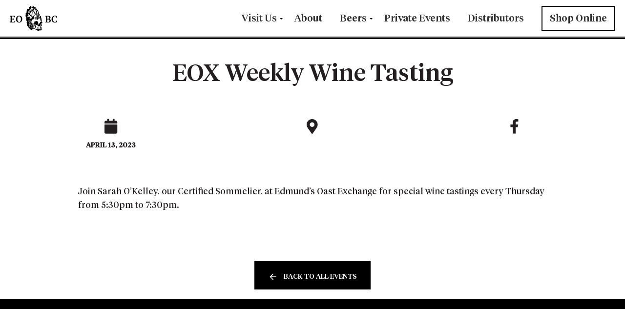

--- FILE ---
content_type: text/html; charset=UTF-8
request_url: https://edmundsoast.com/event/copy-eox-weekly-wine-tasting-2023-04-13/
body_size: 36174
content:
<!doctype html>
<html lang="en-US">
<head>
    <meta charset="utf-8">
    <meta http-equiv="x-ua-compatible" content="ie=edge">
    <meta name="viewport" content="width=device-width, initial-scale=1">

    <style id="kirki-css-vars">:root{}</style><title>EOX Weekly Wine Tasting | Edumunds Oast Exchange</title>
	<style>img:is([sizes="auto" i], [sizes^="auto," i]) { contain-intrinsic-size: 3000px 1500px }</style>
	
<!-- The SEO Framework by Sybre Waaijer -->
<link rel="canonical" href="https://edmundsoast.com/event/copy-eox-weekly-wine-tasting-2023-04-13/" />
<meta name="description" content="Join Sarah O&#8217;Kelley, our Certified Sommelier, at Edmund&#8217;s Oast Exchange for special wine tastings every Thursday!" />
<meta property="og:type" content="article" />
<meta property="og:locale" content="en_US" />
<meta property="og:site_name" content="Edmunds Oast Brewing Co" />
<meta property="og:title" content="EOX Weekly Wine Tasting | Edumunds Oast Exchange" />
<meta property="og:description" content="Join Sarah O&#8217;Kelley, our Certified Sommelier, at Edmund&#8217;s Oast Exchange for special wine tastings every Thursday!" />
<meta property="og:url" content="https://edmundsoast.com/event/copy-eox-weekly-wine-tasting-2023-04-13/" />
<meta property="og:image" content="https://craftpeak-cooler-images.imgix.net/edmunds-oast-brewing-co/edmunds-oast-favicon-01.png?auto=compress%2Cformat&amp;ixlib=php-3.3.1&amp;s=5eb6c680059e4d0cf92743498568d378" />
<meta property="og:image:width" content="500" />
<meta property="og:image:height" content="500" />
<meta property="article:published_time" content="2023-03-28T15:36:39+00:00" />
<meta property="article:modified_time" content="2023-03-28T15:36:39+00:00" />
<meta name="twitter:card" content="summary_large_image" />
<meta name="twitter:title" content="EOX Weekly Wine Tasting | Edumunds Oast Exchange" />
<meta name="twitter:description" content="Join Sarah O&#8217;Kelley, our Certified Sommelier, at Edmund&#8217;s Oast Exchange for special wine tastings every Thursday!" />
<meta name="twitter:image" content="https://craftpeak-cooler-images.imgix.net/edmunds-oast-brewing-co/edmunds-oast-favicon-01.png?auto=compress%2Cformat&amp;ixlib=php-3.3.1&amp;s=5eb6c680059e4d0cf92743498568d378" />
<script type="application/ld+json">{"@context":"https://schema.org","@graph":[{"@type":"WebSite","@id":"https://edmundsoast.com/#/schema/WebSite","url":"https://edmundsoast.com/","name":"Edmunds Oast Brewing Co","inLanguage":"en-US","potentialAction":{"@type":"SearchAction","target":{"@type":"EntryPoint","urlTemplate":"https://edmundsoast.com/search/{search_term_string}/"},"query-input":"required name=search_term_string"},"publisher":{"@type":"Organization","@id":"https://edmundsoast.com/#/schema/Organization","name":"Edmunds Oast Brewing Co","url":"https://edmundsoast.com/","logo":{"@type":"ImageObject","url":"https://craftpeak-cooler-images.imgix.net/edmunds-oast-brewing-co/edmunds-oast-favicon-01.png?auto=compress%2Cformat&ixlib=php-3.3.1&s=5eb6c680059e4d0cf92743498568d378","contentUrl":"https://craftpeak-cooler-images.imgix.net/edmunds-oast-brewing-co/edmunds-oast-favicon-01.png?auto=compress%2Cformat&ixlib=php-3.3.1&s=5eb6c680059e4d0cf92743498568d378","width":500,"height":500}}},{"@type":"WebPage","@id":"https://edmundsoast.com/event/copy-eox-weekly-wine-tasting-2023-04-13/","url":"https://edmundsoast.com/event/copy-eox-weekly-wine-tasting-2023-04-13/","name":"EOX Weekly Wine Tasting | Edumunds Oast Exchange","description":"Join Sarah O&#8217;Kelley, our Certified Sommelier, at Edmund&#8217;s Oast Exchange for special wine tastings every Thursday!","inLanguage":"en-US","isPartOf":{"@id":"https://edmundsoast.com/#/schema/WebSite"},"breadcrumb":{"@type":"BreadcrumbList","@id":"https://edmundsoast.com/#/schema/BreadcrumbList","itemListElement":[{"@type":"ListItem","position":1,"item":"https://edmundsoast.com/","name":"Edmunds Oast Brewing Co"},{"@type":"ListItem","position":2,"item":"https://edmundsoast.com/events/","name":"Archives: Events"},{"@type":"ListItem","position":3,"item":"https://edmundsoast.com/event-type/tastings/","name":"Event Type: Tastings"},{"@type":"ListItem","position":4,"name":"EOX Weekly Wine Tasting | Edumunds Oast Exchange"}]},"potentialAction":{"@type":"ReadAction","target":"https://edmundsoast.com/event/copy-eox-weekly-wine-tasting-2023-04-13/"},"datePublished":"2023-03-28T15:36:39+00:00","dateModified":"2023-03-28T15:36:39+00:00"}]}</script>
<!-- / The SEO Framework by Sybre Waaijer | 5.34ms meta | 0.08ms boot -->

<link rel='dns-prefetch' href='//edmundsoast.com' />
<link rel="preload" href="https://craftpeak.site/app/plugins/bb-plugin/fonts/fontawesome/5.15.4/webfonts/fa-solid-900.woff2" as="font" type="font/woff2" crossorigin="anonymous">
<link rel="preload" href="https://craftpeak.site/app/plugins/bb-plugin/fonts/fontawesome/5.15.4/webfonts/fa-brands-400.woff2" as="font" type="font/woff2" crossorigin="anonymous">
		<!-- This site uses the Google Analytics by MonsterInsights plugin v9.5.3 - Using Analytics tracking - https://www.monsterinsights.com/ -->
							<script src="//www.googletagmanager.com/gtag/js?id=G-BZVVGTMMN0"  data-cfasync="false" data-wpfc-render="false" type="text/javascript" async></script>
			<script data-cfasync="false" data-wpfc-render="false" type="text/javascript">
				var mi_version = '9.5.3';
				var mi_track_user = true;
				var mi_no_track_reason = '';
								var MonsterInsightsDefaultLocations = {"page_location":"https:\/\/edmundsoast.com\/event\/copy-eox-weekly-wine-tasting-2023-04-13\/"};
				if ( typeof MonsterInsightsPrivacyGuardFilter === 'function' ) {
					var MonsterInsightsLocations = (typeof MonsterInsightsExcludeQuery === 'object') ? MonsterInsightsPrivacyGuardFilter( MonsterInsightsExcludeQuery ) : MonsterInsightsPrivacyGuardFilter( MonsterInsightsDefaultLocations );
				} else {
					var MonsterInsightsLocations = (typeof MonsterInsightsExcludeQuery === 'object') ? MonsterInsightsExcludeQuery : MonsterInsightsDefaultLocations;
				}

								var disableStrs = [
										'ga-disable-G-BZVVGTMMN0',
									];

				/* Function to detect opted out users */
				function __gtagTrackerIsOptedOut() {
					for (var index = 0; index < disableStrs.length; index++) {
						if (document.cookie.indexOf(disableStrs[index] + '=true') > -1) {
							return true;
						}
					}

					return false;
				}

				/* Disable tracking if the opt-out cookie exists. */
				if (__gtagTrackerIsOptedOut()) {
					for (var index = 0; index < disableStrs.length; index++) {
						window[disableStrs[index]] = true;
					}
				}

				/* Opt-out function */
				function __gtagTrackerOptout() {
					for (var index = 0; index < disableStrs.length; index++) {
						document.cookie = disableStrs[index] + '=true; expires=Thu, 31 Dec 2099 23:59:59 UTC; path=/';
						window[disableStrs[index]] = true;
					}
				}

				if ('undefined' === typeof gaOptout) {
					function gaOptout() {
						__gtagTrackerOptout();
					}
				}
								window.dataLayer = window.dataLayer || [];

				window.MonsterInsightsDualTracker = {
					helpers: {},
					trackers: {},
				};
				if (mi_track_user) {
					function __gtagDataLayer() {
						dataLayer.push(arguments);
					}

					function __gtagTracker(type, name, parameters) {
						if (!parameters) {
							parameters = {};
						}

						if (parameters.send_to) {
							__gtagDataLayer.apply(null, arguments);
							return;
						}

						if (type === 'event') {
														parameters.send_to = monsterinsights_frontend.v4_id;
							var hookName = name;
							if (typeof parameters['event_category'] !== 'undefined') {
								hookName = parameters['event_category'] + ':' + name;
							}

							if (typeof MonsterInsightsDualTracker.trackers[hookName] !== 'undefined') {
								MonsterInsightsDualTracker.trackers[hookName](parameters);
							} else {
								__gtagDataLayer('event', name, parameters);
							}
							
						} else {
							__gtagDataLayer.apply(null, arguments);
						}
					}

					__gtagTracker('js', new Date());
					__gtagTracker('set', {
						'developer_id.dZGIzZG': true,
											});
					if ( MonsterInsightsLocations.page_location ) {
						__gtagTracker('set', MonsterInsightsLocations);
					}
										__gtagTracker('config', 'G-BZVVGTMMN0', {"forceSSL":"true"} );
															window.gtag = __gtagTracker;										(function () {
						/* https://developers.google.com/analytics/devguides/collection/analyticsjs/ */
						/* ga and __gaTracker compatibility shim. */
						var noopfn = function () {
							return null;
						};
						var newtracker = function () {
							return new Tracker();
						};
						var Tracker = function () {
							return null;
						};
						var p = Tracker.prototype;
						p.get = noopfn;
						p.set = noopfn;
						p.send = function () {
							var args = Array.prototype.slice.call(arguments);
							args.unshift('send');
							__gaTracker.apply(null, args);
						};
						var __gaTracker = function () {
							var len = arguments.length;
							if (len === 0) {
								return;
							}
							var f = arguments[len - 1];
							if (typeof f !== 'object' || f === null || typeof f.hitCallback !== 'function') {
								if ('send' === arguments[0]) {
									var hitConverted, hitObject = false, action;
									if ('event' === arguments[1]) {
										if ('undefined' !== typeof arguments[3]) {
											hitObject = {
												'eventAction': arguments[3],
												'eventCategory': arguments[2],
												'eventLabel': arguments[4],
												'value': arguments[5] ? arguments[5] : 1,
											}
										}
									}
									if ('pageview' === arguments[1]) {
										if ('undefined' !== typeof arguments[2]) {
											hitObject = {
												'eventAction': 'page_view',
												'page_path': arguments[2],
											}
										}
									}
									if (typeof arguments[2] === 'object') {
										hitObject = arguments[2];
									}
									if (typeof arguments[5] === 'object') {
										Object.assign(hitObject, arguments[5]);
									}
									if ('undefined' !== typeof arguments[1].hitType) {
										hitObject = arguments[1];
										if ('pageview' === hitObject.hitType) {
											hitObject.eventAction = 'page_view';
										}
									}
									if (hitObject) {
										action = 'timing' === arguments[1].hitType ? 'timing_complete' : hitObject.eventAction;
										hitConverted = mapArgs(hitObject);
										__gtagTracker('event', action, hitConverted);
									}
								}
								return;
							}

							function mapArgs(args) {
								var arg, hit = {};
								var gaMap = {
									'eventCategory': 'event_category',
									'eventAction': 'event_action',
									'eventLabel': 'event_label',
									'eventValue': 'event_value',
									'nonInteraction': 'non_interaction',
									'timingCategory': 'event_category',
									'timingVar': 'name',
									'timingValue': 'value',
									'timingLabel': 'event_label',
									'page': 'page_path',
									'location': 'page_location',
									'title': 'page_title',
									'referrer' : 'page_referrer',
								};
								for (arg in args) {
																		if (!(!args.hasOwnProperty(arg) || !gaMap.hasOwnProperty(arg))) {
										hit[gaMap[arg]] = args[arg];
									} else {
										hit[arg] = args[arg];
									}
								}
								return hit;
							}

							try {
								f.hitCallback();
							} catch (ex) {
							}
						};
						__gaTracker.create = newtracker;
						__gaTracker.getByName = newtracker;
						__gaTracker.getAll = function () {
							return [];
						};
						__gaTracker.remove = noopfn;
						__gaTracker.loaded = true;
						window['__gaTracker'] = __gaTracker;
					})();
									} else {
										console.log("");
					(function () {
						function __gtagTracker() {
							return null;
						}

						window['__gtagTracker'] = __gtagTracker;
						window['gtag'] = __gtagTracker;
					})();
									}
			</script>
				<!-- / Google Analytics by MonsterInsights -->
		<style id='classic-theme-styles-inline-css' type='text/css'>
/*! This file is auto-generated */
.wp-block-button__link{color:#fff;background-color:#32373c;border-radius:9999px;box-shadow:none;text-decoration:none;padding:calc(.667em + 2px) calc(1.333em + 2px);font-size:1.125em}.wp-block-file__button{background:#32373c;color:#fff;text-decoration:none}
</style>
<style id='global-styles-inline-css' type='text/css'>
:root{--wp--preset--aspect-ratio--square: 1;--wp--preset--aspect-ratio--4-3: 4/3;--wp--preset--aspect-ratio--3-4: 3/4;--wp--preset--aspect-ratio--3-2: 3/2;--wp--preset--aspect-ratio--2-3: 2/3;--wp--preset--aspect-ratio--16-9: 16/9;--wp--preset--aspect-ratio--9-16: 9/16;--wp--preset--color--black: #000000;--wp--preset--color--cyan-bluish-gray: #abb8c3;--wp--preset--color--white: #ffffff;--wp--preset--color--pale-pink: #f78da7;--wp--preset--color--vivid-red: #cf2e2e;--wp--preset--color--luminous-vivid-orange: #ff6900;--wp--preset--color--luminous-vivid-amber: #fcb900;--wp--preset--color--light-green-cyan: #7bdcb5;--wp--preset--color--vivid-green-cyan: #00d084;--wp--preset--color--pale-cyan-blue: #8ed1fc;--wp--preset--color--vivid-cyan-blue: #0693e3;--wp--preset--color--vivid-purple: #9b51e0;--wp--preset--gradient--vivid-cyan-blue-to-vivid-purple: linear-gradient(135deg,rgba(6,147,227,1) 0%,rgb(155,81,224) 100%);--wp--preset--gradient--light-green-cyan-to-vivid-green-cyan: linear-gradient(135deg,rgb(122,220,180) 0%,rgb(0,208,130) 100%);--wp--preset--gradient--luminous-vivid-amber-to-luminous-vivid-orange: linear-gradient(135deg,rgba(252,185,0,1) 0%,rgba(255,105,0,1) 100%);--wp--preset--gradient--luminous-vivid-orange-to-vivid-red: linear-gradient(135deg,rgba(255,105,0,1) 0%,rgb(207,46,46) 100%);--wp--preset--gradient--very-light-gray-to-cyan-bluish-gray: linear-gradient(135deg,rgb(238,238,238) 0%,rgb(169,184,195) 100%);--wp--preset--gradient--cool-to-warm-spectrum: linear-gradient(135deg,rgb(74,234,220) 0%,rgb(151,120,209) 20%,rgb(207,42,186) 40%,rgb(238,44,130) 60%,rgb(251,105,98) 80%,rgb(254,248,76) 100%);--wp--preset--gradient--blush-light-purple: linear-gradient(135deg,rgb(255,206,236) 0%,rgb(152,150,240) 100%);--wp--preset--gradient--blush-bordeaux: linear-gradient(135deg,rgb(254,205,165) 0%,rgb(254,45,45) 50%,rgb(107,0,62) 100%);--wp--preset--gradient--luminous-dusk: linear-gradient(135deg,rgb(255,203,112) 0%,rgb(199,81,192) 50%,rgb(65,88,208) 100%);--wp--preset--gradient--pale-ocean: linear-gradient(135deg,rgb(255,245,203) 0%,rgb(182,227,212) 50%,rgb(51,167,181) 100%);--wp--preset--gradient--electric-grass: linear-gradient(135deg,rgb(202,248,128) 0%,rgb(113,206,126) 100%);--wp--preset--gradient--midnight: linear-gradient(135deg,rgb(2,3,129) 0%,rgb(40,116,252) 100%);--wp--preset--font-size--small: 13px;--wp--preset--font-size--medium: 20px;--wp--preset--font-size--large: 36px;--wp--preset--font-size--x-large: 42px;--wp--preset--spacing--20: 0.44rem;--wp--preset--spacing--30: 0.67rem;--wp--preset--spacing--40: 1rem;--wp--preset--spacing--50: 1.5rem;--wp--preset--spacing--60: 2.25rem;--wp--preset--spacing--70: 3.38rem;--wp--preset--spacing--80: 5.06rem;--wp--preset--shadow--natural: 6px 6px 9px rgba(0, 0, 0, 0.2);--wp--preset--shadow--deep: 12px 12px 50px rgba(0, 0, 0, 0.4);--wp--preset--shadow--sharp: 6px 6px 0px rgba(0, 0, 0, 0.2);--wp--preset--shadow--outlined: 6px 6px 0px -3px rgba(255, 255, 255, 1), 6px 6px rgba(0, 0, 0, 1);--wp--preset--shadow--crisp: 6px 6px 0px rgba(0, 0, 0, 1);}:where(.is-layout-flex){gap: 0.5em;}:where(.is-layout-grid){gap: 0.5em;}body .is-layout-flex{display: flex;}.is-layout-flex{flex-wrap: wrap;align-items: center;}.is-layout-flex > :is(*, div){margin: 0;}body .is-layout-grid{display: grid;}.is-layout-grid > :is(*, div){margin: 0;}:where(.wp-block-columns.is-layout-flex){gap: 2em;}:where(.wp-block-columns.is-layout-grid){gap: 2em;}:where(.wp-block-post-template.is-layout-flex){gap: 1.25em;}:where(.wp-block-post-template.is-layout-grid){gap: 1.25em;}.has-black-color{color: var(--wp--preset--color--black) !important;}.has-cyan-bluish-gray-color{color: var(--wp--preset--color--cyan-bluish-gray) !important;}.has-white-color{color: var(--wp--preset--color--white) !important;}.has-pale-pink-color{color: var(--wp--preset--color--pale-pink) !important;}.has-vivid-red-color{color: var(--wp--preset--color--vivid-red) !important;}.has-luminous-vivid-orange-color{color: var(--wp--preset--color--luminous-vivid-orange) !important;}.has-luminous-vivid-amber-color{color: var(--wp--preset--color--luminous-vivid-amber) !important;}.has-light-green-cyan-color{color: var(--wp--preset--color--light-green-cyan) !important;}.has-vivid-green-cyan-color{color: var(--wp--preset--color--vivid-green-cyan) !important;}.has-pale-cyan-blue-color{color: var(--wp--preset--color--pale-cyan-blue) !important;}.has-vivid-cyan-blue-color{color: var(--wp--preset--color--vivid-cyan-blue) !important;}.has-vivid-purple-color{color: var(--wp--preset--color--vivid-purple) !important;}.has-black-background-color{background-color: var(--wp--preset--color--black) !important;}.has-cyan-bluish-gray-background-color{background-color: var(--wp--preset--color--cyan-bluish-gray) !important;}.has-white-background-color{background-color: var(--wp--preset--color--white) !important;}.has-pale-pink-background-color{background-color: var(--wp--preset--color--pale-pink) !important;}.has-vivid-red-background-color{background-color: var(--wp--preset--color--vivid-red) !important;}.has-luminous-vivid-orange-background-color{background-color: var(--wp--preset--color--luminous-vivid-orange) !important;}.has-luminous-vivid-amber-background-color{background-color: var(--wp--preset--color--luminous-vivid-amber) !important;}.has-light-green-cyan-background-color{background-color: var(--wp--preset--color--light-green-cyan) !important;}.has-vivid-green-cyan-background-color{background-color: var(--wp--preset--color--vivid-green-cyan) !important;}.has-pale-cyan-blue-background-color{background-color: var(--wp--preset--color--pale-cyan-blue) !important;}.has-vivid-cyan-blue-background-color{background-color: var(--wp--preset--color--vivid-cyan-blue) !important;}.has-vivid-purple-background-color{background-color: var(--wp--preset--color--vivid-purple) !important;}.has-black-border-color{border-color: var(--wp--preset--color--black) !important;}.has-cyan-bluish-gray-border-color{border-color: var(--wp--preset--color--cyan-bluish-gray) !important;}.has-white-border-color{border-color: var(--wp--preset--color--white) !important;}.has-pale-pink-border-color{border-color: var(--wp--preset--color--pale-pink) !important;}.has-vivid-red-border-color{border-color: var(--wp--preset--color--vivid-red) !important;}.has-luminous-vivid-orange-border-color{border-color: var(--wp--preset--color--luminous-vivid-orange) !important;}.has-luminous-vivid-amber-border-color{border-color: var(--wp--preset--color--luminous-vivid-amber) !important;}.has-light-green-cyan-border-color{border-color: var(--wp--preset--color--light-green-cyan) !important;}.has-vivid-green-cyan-border-color{border-color: var(--wp--preset--color--vivid-green-cyan) !important;}.has-pale-cyan-blue-border-color{border-color: var(--wp--preset--color--pale-cyan-blue) !important;}.has-vivid-cyan-blue-border-color{border-color: var(--wp--preset--color--vivid-cyan-blue) !important;}.has-vivid-purple-border-color{border-color: var(--wp--preset--color--vivid-purple) !important;}.has-vivid-cyan-blue-to-vivid-purple-gradient-background{background: var(--wp--preset--gradient--vivid-cyan-blue-to-vivid-purple) !important;}.has-light-green-cyan-to-vivid-green-cyan-gradient-background{background: var(--wp--preset--gradient--light-green-cyan-to-vivid-green-cyan) !important;}.has-luminous-vivid-amber-to-luminous-vivid-orange-gradient-background{background: var(--wp--preset--gradient--luminous-vivid-amber-to-luminous-vivid-orange) !important;}.has-luminous-vivid-orange-to-vivid-red-gradient-background{background: var(--wp--preset--gradient--luminous-vivid-orange-to-vivid-red) !important;}.has-very-light-gray-to-cyan-bluish-gray-gradient-background{background: var(--wp--preset--gradient--very-light-gray-to-cyan-bluish-gray) !important;}.has-cool-to-warm-spectrum-gradient-background{background: var(--wp--preset--gradient--cool-to-warm-spectrum) !important;}.has-blush-light-purple-gradient-background{background: var(--wp--preset--gradient--blush-light-purple) !important;}.has-blush-bordeaux-gradient-background{background: var(--wp--preset--gradient--blush-bordeaux) !important;}.has-luminous-dusk-gradient-background{background: var(--wp--preset--gradient--luminous-dusk) !important;}.has-pale-ocean-gradient-background{background: var(--wp--preset--gradient--pale-ocean) !important;}.has-electric-grass-gradient-background{background: var(--wp--preset--gradient--electric-grass) !important;}.has-midnight-gradient-background{background: var(--wp--preset--gradient--midnight) !important;}.has-small-font-size{font-size: var(--wp--preset--font-size--small) !important;}.has-medium-font-size{font-size: var(--wp--preset--font-size--medium) !important;}.has-large-font-size{font-size: var(--wp--preset--font-size--large) !important;}.has-x-large-font-size{font-size: var(--wp--preset--font-size--x-large) !important;}
:where(.wp-block-post-template.is-layout-flex){gap: 1.25em;}:where(.wp-block-post-template.is-layout-grid){gap: 1.25em;}
:where(.wp-block-columns.is-layout-flex){gap: 2em;}:where(.wp-block-columns.is-layout-grid){gap: 2em;}
:root :where(.wp-block-pullquote){font-size: 1.5em;line-height: 1.6;}
</style>
<link rel="stylesheet" href="/app/plugins/bb-plugin/fonts/fontawesome/5.15.4/css/all.min.css?ver=2.10.0.3"><link rel="stylesheet" href="/app/plugins/bb-plugin/fonts/fontawesome/5.15.4/css/v4-shims.min.css?ver=2.10.0.3"><link rel="stylesheet" href="/app/uploads/bb-plugin/icons/Web-Solutions-Icons-v1.0/style.css?ver=2.10.0.3"><link rel="stylesheet" href="https://edmundsoast.com/app/uploads/sites/116/bb-plugin/cache/2b9eeafe019fd16f21fb8fc13060b6e6-layout-bundle.css?ver=2.10.0.3-1.5.2.1-20251125200437"><link rel="stylesheet" href="/app/themes/label/dist/styles/main.css?id=5cfc147f2783a851ac63"><style id='label/main.css-inline-css' type='text/css'>
.screen{position:relative}.screen>*{position:relative;z-index:50}.screen::before{transition:all 400ms ease-in-out;background:#231f20;content:"";display:block;height:100%;left:0;opacity:.6;position:absolute;top:0;width:100%;z-index:10}.screen--light{position:relative}.screen--light>*{position:relative;z-index:50}.screen--light::before{transition:all 400ms ease-in-out;background:#231f20;content:"";display:block;height:100%;left:0;opacity:.2;position:absolute;top:0;width:100%;z-index:10}.screen--medium{position:relative}.screen--medium>*{position:relative;z-index:50}.screen--medium::before{transition:all 400ms ease-in-out;background:#231f20;content:"";display:block;height:100%;left:0;opacity:.4;position:absolute;top:0;width:100%;z-index:10}.screen--dark{position:relative}.screen--dark>*{position:relative;z-index:50}.screen--dark::before{transition:all 400ms ease-in-out;background:#231f20;content:"";display:block;height:100%;left:0;opacity:.6;position:absolute;top:0;width:100%;z-index:10}
/*!
 * Bootstrap Reboot v4.1.3 (https://getbootstrap.com/)
 * Copyright 2011-2018 The Bootstrap Authors
 * Copyright 2011-2018 Twitter, Inc.
 * Licensed under MIT (https://github.com/twbs/bootstrap/blob/master/LICENSE)
 * Forked from Normalize.css, licensed MIT (https://github.com/necolas/normalize.css/blob/master/LICENSE.md)
 */
*,*::before,*::after{box-sizing:border-box}html{font-family:sans-serif;line-height:1.15;-webkit-text-size-adjust:100%;-ms-text-size-adjust:100%;-ms-overflow-style:scrollbar;-webkit-tap-highlight-color:rgba(0,0,0,0)}@-ms-viewport{.action-has-ar .module--action-container .module--action{width:device-width}}article,aside,figcaption,figure,footer,header,hgroup,main,nav,section{display:block}body{margin:0;font-family:"Tiempos Headline",sans-serif;font-size:1.6rem;font-weight:400;line-height:1.5;color:#231f20;text-align:left;background-color:#fff}[tabindex="-1"]:focus{outline:0!important}hr{box-sizing:content-box;height:0;overflow:visible}h1,h2,h3,h4,h5,h6{margin-top:0;margin-bottom:.5rem}p{margin-top:0;margin-bottom:2.4rem}abbr[title],abbr[data-original-title]{text-decoration:underline;text-decoration:underline dotted;cursor:help;border-bottom:0}address{margin-bottom:1rem;font-style:normal;line-height:inherit}ol,ul,dl{margin-top:0;margin-bottom:1rem}ol ol,ul ul,ol ul,ul ol{margin-bottom:0}dt{font-weight:500}dd{margin-bottom:.5rem;margin-left:0}blockquote{margin:0 0 1rem}dfn{font-style:italic}b,strong{font-weight:bolder}small{font-size:80%}sub,sup{position:relative;font-size:75%;line-height:0;vertical-align:baseline}sub{bottom:-.25em}sup{top:-.5em}a{color:#007bff;text-decoration:none;background-color:transparent;-webkit-text-decoration-skip:objects}a:hover{color:#0056b3;text-decoration:underline}a:not([href]):not([tabindex]){color:inherit;text-decoration:none}a:not([href]):not([tabindex]):hover,a:not([href]):not([tabindex]):focus{color:inherit;text-decoration:none}a:not([href]):not([tabindex]):focus{outline:0}pre,code,kbd,samp{font-family:SFMono-Regular,Menlo,Monaco,Consolas,"Liberation Mono","Courier New",monospace;font-size:1em}pre{margin-top:0;margin-bottom:1rem;overflow:auto;-ms-overflow-style:scrollbar}figure{margin:0 0 1rem}img{vertical-align:middle;border-style:none}svg{overflow:hidden;vertical-align:middle}table{border-collapse:collapse}caption{padding-top:.75rem;padding-bottom:.75rem;color:#565656;text-align:left;caption-side:bottom}th{text-align:inherit}label{display:inline-block;margin-bottom:.5rem}button{border-radius:0}button:focus{outline:1px dotted;outline:5px auto -webkit-focus-ring-color}input,button,select,optgroup,textarea{margin:0;font-family:inherit;font-size:inherit;line-height:inherit}button,input{overflow:visible}button,select{text-transform:none}button,html [type="button"],[type="reset"],[type="submit"]{-webkit-appearance:button}button::-moz-focus-inner,[type="button"]::-moz-focus-inner,[type="reset"]::-moz-focus-inner,[type="submit"]::-moz-focus-inner{padding:0;border-style:none}input[type="radio"],input[type="checkbox"]{box-sizing:border-box;padding:0}input[type="date"],input[type="time"],input[type="datetime-local"],input[type="month"]{-webkit-appearance:listbox}textarea{overflow:auto;resize:vertical}fieldset{min-width:0;padding:0;margin:0;border:0}legend{display:block;width:100%;max-width:100%;padding:0;margin-bottom:.5rem;font-size:1.5rem;line-height:inherit;color:inherit;white-space:normal}progress{vertical-align:baseline}[type="number"]::-webkit-inner-spin-button,[type="number"]::-webkit-outer-spin-button{height:auto}[type="search"]{outline-offset:-2px;-webkit-appearance:none}[type="search"]::-webkit-search-cancel-button,[type="search"]::-webkit-search-decoration{-webkit-appearance:none}::-webkit-file-upload-button{font:inherit;-webkit-appearance:button}output{display:inline-block}summary{display:list-item;cursor:pointer}template{display:none}[hidden]{display:none!important}body{background-color:#fff;color:#231f20}.body-background-image{background-attachment:scroll;background-image:url("");background-position:center;background-repeat:repeat;background-size:auto;opacity:1}img{height:auto;max-width:100%}.no-scroll,body.age-gate-active,body.label-age-gate-preview{overflow:hidden}.text-color--brand-primary{color:#000000!important}.text-color--brand-primary-alternate{color:#d1c0a1!important}.text-color--brand-secondary{color:#231f20!important}.text-color--brand-secondary-alternate{color:#595657!important}.text-color--brand-tertiary{color:#ffffff!important}.text-color--brand-tertiary-alternate{color:#e8e8e8!important}.text-color--brand-success{color:#28a745!important}.text-color--brand-info{color:#17a2b8!important}.text-color--brand-warning{color:#ffc107!important}.text-color--brand-danger{color:#b01524!important}.text-color--dark{color:#231f20!important}.text-color--light{color:#ebeae6!important}.text-color--muted{color:#565656!important}.background-color--brand-primary{background-color:#000000!important}.background-color--brand-primary-alternate{background-color:#d1c0a1!important}.background-color--brand-secondary{background-color:#231f20!important}.background-color--brand-secondary-alternate{background-color:#595657!important}.background-color--brand-tertiary{background-color:#ffffff!important}.background-color--brand-tertiary-alternate{background-color:#e8e8e8!important}.background-color--brand-success{background-color:#28a745!important}.background-color--brand-info{background-color:#17a2b8!important}.background-color--brand-warning{background-color:#ffc107!important}.background-color--brand-danger{background-color:#b01524!important}.background-color--dark{background-color:#231f20!important}.background-color--light{background-color:#ebeae6!important}.background-color--muted{background-color:#565656!important}.font-family-primary{font-family:"Tiempos Headline",sans-serif}.font-family-secondary{font-family:"Tiempos Headline",sans-serif}.font-family-tertiary{font-family:"Helvetica Neue",sans-serif}.text-center{text-align:center}.text-right{text-align:right}.text-uppercase{text-transform:uppercase}.text-lowercase{text-transform:lowercase}.letter-spacing-1px{letter-spacing:1px}.text-extra-small{font-size:1.2rem;line-height:1.5}@media (max-width:991.98px){.text-extra-small{font-size:1.4rem}}.text-small,small{font-size:1.4rem;line-height:1.5}@media (max-width:991.98px){.text-small,small{font-size:1.6rem}}.text-medium{font-size:2rem;line-height:1.5}@media (max-width:991.98px){.text-medium{font-size:2.4rem}}.text-large{font-size:2.4rem;line-height:1.5}@media (max-width:991.98px){.text-large{font-size:2.8rem}}.text-bold,strong{font-weight:500}.text-muted{color:#565656}.text-lead{font-size:2rem}@media (min-width:768px){.text-lead{font-size:2.2rem}}.text-note{color:#565656;font-size:1.4rem;font-style:italic}@media (min-width:768px){.text-note{font-size:1.6rem}}html{font-size:62.5%}body{font-size:1.6rem;font-weight:400;font-family:"Tiempos Headline",sans-serif;line-height:1.5;-moz-osx-font-smoothing:grayscale;-webkit-font-smoothing:antialiased}@media (min-width:768px){body{font-size:1.8rem;line-height:1.5556}}p{margin-bottom:2.4rem;margin-top:2.4rem}@media (min-width:768px){p{font-size:1.8rem;line-height:1.5556;margin-bottom:2.80008rem;margin-top:2.80008rem}}p:empty{display:none}blockquote{border-left:4px solid #000;margin-bottom:2.4rem;margin-top:2.4rem;padding-left:2rem}@media (min-width:768px){blockquote{margin-bottom:3rem;margin-top:3rem}}blockquote p{color:#565656;font-size:2rem;line-height:1.5}@media (min-width:768px){blockquote p{font-size:2.4rem}}h1,h2,h3,h4,h5,h6,.h1,.h2,.h3,.age-gate .prompt .text,.h4,.h5,.h6{color:#231f20;font-weight:500;text-transform:capitalize;line-height:1.2;letter-spacing:inherit}h1,.h1,.display-as-h1 .fl-heading{font-family:"Tiempos Headline",sans-serif;font-size:4.8rem;line-height:1;margin-bottom:2.4rem;margin-top:2.4rem}@media (min-width:768px){h1,.h1,.display-as-h1 .fl-heading{font-size:5.6rem;margin-bottom:2.80008rem;margin-top:2.80008rem}}h2,.h2,.display-as-h2 .fl-heading{font-family:"Tiempos Headline",sans-serif;font-size:4rem;line-height:1;margin-bottom:2.4rem;margin-top:2.4rem}@media (min-width:768px){h2,.h2,.display-as-h2 .fl-heading{font-size:4.8rem;margin-bottom:2.80008rem;margin-top:2.80008rem}}h3,.h3,.age-gate .prompt .text,.display-as-h3 .fl-heading{font-family:"Tiempos Headline",sans-serif;font-size:2.8rem;line-height:1;margin-bottom:2.4rem;margin-top:2.4rem}@media (min-width:768px){h3,.h3,.age-gate .prompt .text,.display-as-h3 .fl-heading{font-size:3.2rem;margin-bottom:2.80008rem;margin-top:2.80008rem}}h4,.h4,.display-as-h4 .fl-heading{font-family:"Tiempos Headline",sans-serif;font-size:2rem;line-height:1;margin-bottom:2.4rem;margin-top:2.4rem}@media (min-width:768px){h4,.h4,.display-as-h4 .fl-heading{font-size:2.4rem;margin-bottom:2.80008rem;margin-top:2.80008rem}}h5,.h5,.display-as-h5 .fl-heading{font-family:"Tiempos Headline",sans-serif;font-size:1.8rem;line-height:1;margin-bottom:2.4rem;margin-top:2.4rem}@media (min-width:768px){h5,.h5,.display-as-h5 .fl-heading{font-size:1.8rem;margin-bottom:2.80008rem;margin-top:2.80008rem}}h6,.h6,.display-as-h6 .fl-heading{font-family:"Tiempos Headline",sans-serif;font-size:1.4rem;line-height:1;margin-bottom:2.4rem;margin-top:2.4rem}@media (min-width:768px){h6,.h6,.display-as-h6 .fl-heading{font-size:1.6rem;margin-bottom:2.80008rem;margin-top:2.80008rem}}.link-unstyled{color:inherit!important;text-decoration:none!important}a{transition:all 0.2s ease-in-out;color:#231f20;font-weight:500;text-decoration:none}@media screen and (prefers-reduced-motion:reduce){a{transition:none}}a:hover,a:focus{color:#888;text-decoration:none}a.link-muted{color:#565656}a.link-bold{font-weight:500}body.label-link-underline .link-underline{transition:all 0.2s ease-in-out;box-shadow:inset 0 -.1rem #c3ac83;display:inline-block;position:relative}@media screen and (prefers-reduced-motion:reduce){body.label-link-underline .link-underline{transition:none}}body.label-link-underline .link-underline:hover{color:#231f20;background:#c3ac83}body.label-link-underline p a:not(.ui-label):not(.ui-tag):not(.button),body.label-link-underline .content-section li a:not(.ui-label):not(.ui-tag):not(.button),body.label-link-underline .content-area a:not(.ui-label):not(.ui-tag):not(.button){transition:all 0.2s ease-in-out;box-shadow:inset 0 -.1rem #c3ac83;display:inline-block;position:relative}@media screen and (prefers-reduced-motion:reduce){body.label-link-underline p a:not(.ui-label):not(.ui-tag):not(.button),body.label-link-underline .content-section li a:not(.ui-label):not(.ui-tag):not(.button),body.label-link-underline .content-area a:not(.ui-label):not(.ui-tag):not(.button){transition:none}}body.label-link-underline p a:not(.ui-label):not(.ui-tag):not(.button):hover,body.label-link-underline .content-section li a:not(.ui-label):not(.ui-tag):not(.button):hover,body.label-link-underline .content-area a:not(.ui-label):not(.ui-tag):not(.button):hover{color:#231f20;background:#c3ac83}.button{border-radius:0;font-family:"Tiempos Headline",sans-serif;font-weight:500;letter-spacing:inherit;line-height:1.2;text-transform:uppercase}.button.size--tiny{font-size:1.2rem;height:auto;letter-spacing:inherit;line-height:1.2;padding:1rem .8rem .4rem}.button.size--tiny::before{height:1.4rem;margin-right:1.2rem;width:1.4rem}.button.size--tiny::after{height:1.4rem;margin-left:1.2rem;width:1.4rem}@media (min-width:768px){.button.size--tiny{font-size:1.2rem;height:auto;padding:1rem .8rem .4rem}}.button.size--small{font-size:1.4rem;height:auto;letter-spacing:inherit;line-height:1;padding:1.4rem 1.6rem 1rem}.button.size--small::before{height:1.6rem;margin-right:1.2rem;width:1.6rem}.button.size--small::after{height:1.6rem;margin-left:1.2rem;width:1.6rem}@media (min-width:768px){.button.size--small{font-size:1.4rem;height:auto;padding:1.4rem 1.6rem 1rem}}.button.size--medium{font-size:1.4rem;height:auto;letter-spacing:inherit;line-height:1;padding:2.2rem 2.8rem 1.6rem}.button.size--medium::before{height:2rem;margin-right:1.2rem;width:2rem}.button.size--medium::after{height:2rem;margin-left:1.2rem;width:2rem}@media (min-width:768px){.button.size--medium{font-size:1.4rem;height:auto;padding:2.2rem 2.8rem 1.6rem}}.button.size--large{font-size:2rem;height:auto;letter-spacing:inherit;line-height:1;padding:2rem 2.8rem 1.4rem}.button.size--large::before{height:2.2rem;margin-right:1.2rem;width:2.2rem}.button.size--large::after{height:2.2rem;margin-left:1.2rem;width:2.2rem}@media (min-width:768px){.button.size--large{font-size:2.2rem;height:auto;padding:2rem 2.8rem 1.4rem}}.button.color--brand-primary{background-color:#000;background-image:url("");background-position:center;background-repeat:no-repeat;background-size:cover;border:none;color:#fff}.button.color--brand-primary:hover{background-color:#3a3a3a;border:none;color:#fff}.button.color--brand-primary::before{background-image:url("data:image/svg+xml;charset=utf8,<svg xmlns='http://www.w3.org/2000/svg' width='24' height='24' viewBox='0 0 24 24'><g fill='none' fill-rule='evenodd'><polygon points='0 0 24 0 24 24 0 24'/><polygon fill='%23ffffff' points='20 11 7.83 11 13.42 5.41 12 4 4 12 12 20 13.41 18.59 7.83 13 20 13'/></g></svg>")}.button.color--brand-primary::after{background-image:url("data:image/svg+xml;charset=utf8,<svg xmlns='http://www.w3.org/2000/svg' width='24' height='24' viewBox='0 0 24 24'><g fill='none' fill-rule='evenodd'><polygon points='0 0 24 0 24 24 0 24'/><polygon fill='%23ffffff' points='12 4 10.59 5.41 16.17 11 4 11 4 13 16.17 13 10.59 18.59 12 20 20 12'/></g></svg>")}.button.color--brand-primary.style--inverse::before{background-image:url("data:image/svg+xml;charset=utf8,<svg xmlns='http://www.w3.org/2000/svg' width='24' height='24' viewBox='0 0 24 24'><g fill='none' fill-rule='evenodd'><polygon points='0 0 24 0 24 24 0 24'/><polygon fill='%23000000' points='20 11 7.83 11 13.42 5.41 12 4 4 12 12 20 13.41 18.59 7.83 13 20 13'/></g></svg>")}.button.color--brand-primary.style--inverse::after{background-image:url("data:image/svg+xml;charset=utf8,<svg xmlns='http://www.w3.org/2000/svg' width='24' height='24' viewBox='0 0 24 24'><g fill='none' fill-rule='evenodd'><polygon points='0 0 24 0 24 24 0 24'/><polygon fill='%23000000' points='12 4 10.59 5.41 16.17 11 4 11 4 13 16.17 13 10.59 18.59 12 20 20 12'/></g></svg>")}.button.color--brand-secondary{background-color:#000;border:none;color:#fff}.button.color--brand-secondary:hover{background-color:#b6aa9f;border:none;color:#000}.button.color--brand-secondary::before{background-image:url("data:image/svg+xml;charset=utf8,<svg xmlns='http://www.w3.org/2000/svg' width='24' height='24' viewBox='0 0 24 24'><g fill='none' fill-rule='evenodd'><polygon points='0 0 24 0 24 24 0 24'/><polygon fill='%23ffffff' points='20 11 7.83 11 13.42 5.41 12 4 4 12 12 20 13.41 18.59 7.83 13 20 13'/></g></svg>")}.button.color--brand-secondary::after{background-image:url("data:image/svg+xml;charset=utf8,<svg xmlns='http://www.w3.org/2000/svg' width='24' height='24' viewBox='0 0 24 24'><g fill='none' fill-rule='evenodd'><polygon points='0 0 24 0 24 24 0 24'/><polygon fill='%23ffffff' points='12 4 10.59 5.41 16.17 11 4 11 4 13 16.17 13 10.59 18.59 12 20 20 12'/></g></svg>")}.button.color--brand-secondary.style--inverse::before{background-image:url("data:image/svg+xml;charset=utf8,<svg xmlns='http://www.w3.org/2000/svg' width='24' height='24' viewBox='0 0 24 24'><g fill='none' fill-rule='evenodd'><polygon points='0 0 24 0 24 24 0 24'/><polygon fill='%23000000' points='20 11 7.83 11 13.42 5.41 12 4 4 12 12 20 13.41 18.59 7.83 13 20 13'/></g></svg>")}.button.color--brand-secondary.style--inverse::after{background-image:url("data:image/svg+xml;charset=utf8,<svg xmlns='http://www.w3.org/2000/svg' width='24' height='24' viewBox='0 0 24 24'><g fill='none' fill-rule='evenodd'><polygon points='0 0 24 0 24 24 0 24'/><polygon fill='%23000000' points='12 4 10.59 5.41 16.17 11 4 11 4 13 16.17 13 10.59 18.59 12 20 20 12'/></g></svg>")}.button.color--brand-tertiary{background-color:#fff;border:none;color:#231f20}.button.color--brand-tertiary:hover{background-color:#dbdbdb;border:none;color:#231f20}.button.color--brand-tertiary::before{background-image:url("data:image/svg+xml;charset=utf8,<svg xmlns='http://www.w3.org/2000/svg' width='24' height='24' viewBox='0 0 24 24'><g fill='none' fill-rule='evenodd'><polygon points='0 0 24 0 24 24 0 24'/><polygon fill='%23231f20' points='20 11 7.83 11 13.42 5.41 12 4 4 12 12 20 13.41 18.59 7.83 13 20 13'/></g></svg>")}.button.color--brand-tertiary::after{background-image:url("data:image/svg+xml;charset=utf8,<svg xmlns='http://www.w3.org/2000/svg' width='24' height='24' viewBox='0 0 24 24'><g fill='none' fill-rule='evenodd'><polygon points='0 0 24 0 24 24 0 24'/><polygon fill='%23231f20' points='12 4 10.59 5.41 16.17 11 4 11 4 13 16.17 13 10.59 18.59 12 20 20 12'/></g></svg>")}.button.color--brand-tertiary.style--inverse::before{background-image:url("data:image/svg+xml;charset=utf8,<svg xmlns='http://www.w3.org/2000/svg' width='24' height='24' viewBox='0 0 24 24'><g fill='none' fill-rule='evenodd'><polygon points='0 0 24 0 24 24 0 24'/><polygon fill='%23ffffff' points='20 11 7.83 11 13.42 5.41 12 4 4 12 12 20 13.41 18.59 7.83 13 20 13'/></g></svg>")}.button.color--brand-tertiary.style--inverse::after{background-image:url("data:image/svg+xml;charset=utf8,<svg xmlns='http://www.w3.org/2000/svg' width='24' height='24' viewBox='0 0 24 24'><g fill='none' fill-rule='evenodd'><polygon points='0 0 24 0 24 24 0 24'/><polygon fill='%23ffffff' points='12 4 10.59 5.41 16.17 11 4 11 4 13 16.17 13 10.59 18.59 12 20 20 12'/></g></svg>")}.button.style--inverse,.button.style--inverse:hover{background-color:transparent!important;background-image:none!important;border-style:solid!important;border-width:.1rem}.button.style--inverse:hover,.button.style--inverse:hover:hover{background-color:transparent!important;border-style:solid!important;border-width:.1rem}.button.style--inverse.color--brand-primary,.button.style--inverse:hover.color--brand-primary{border-color:#000;color:#000}.button.style--inverse.color--brand-primary:hover,.button.style--inverse:hover.color--brand-primary:hover{border-color:#3a3a3a;color:#3a3a3a}.button.style--inverse.color--brand-secondary,.button.style--inverse:hover.color--brand-secondary{border-color:#000;color:#000}.button.style--inverse.color--brand-secondary:hover,.button.style--inverse:hover.color--brand-secondary:hover{border-color:#b6aa9f;color:#b6aa9f}.button.style--inverse.color--brand-tertiary,.button.style--inverse:hover.color--brand-tertiary{border-color:#fff;color:#fff}.button.style--inverse.color--brand-tertiary:hover,.button.style--inverse:hover.color--brand-tertiary:hover{border-color:#dbdbdb;color:#dbdbdb}.button.arrow--right::after{transition:all 0.2s ease-in-out}@media screen and (prefers-reduced-motion:reduce){.button.arrow--right::after{transition:none}}.button.arrow--right-justified::after{transition:all 0.2s ease-in-out}@media screen and (prefers-reduced-motion:reduce){.button.arrow--right-justified::after{transition:none}}.button.arrow--left::before{transition:all 0.2s ease-in-out}@media screen and (prefers-reduced-motion:reduce){.button.arrow--left::before{transition:none}}.button.arrow--left-justified::before{transition:all 0.2s ease-in-out}@media screen and (prefers-reduced-motion:reduce){.button.arrow--left-justified::before{transition:none}}@media (min-width:768px){.button-group,.page-template-beer-finder .beer-finder-controls .facetwp-facet-beer_finder_state{display:flex}}.share-buttons-wrap{text-align:left}.share-buttons{justify-content:left}.sharing-button{transition:"all",200ms;height:auto;width:auto}@media screen and (prefers-reduced-motion:reduce){.sharing-button{transition:none}}@media (min-width:768px){.sharing-button{height:auto;width:auto}}.sharing-button:last-of-type{margin-right:0}.sharing-button__icon{transition:"all",200ms}@media screen and (prefers-reduced-motion:reduce){.sharing-button__icon{transition:none}}.share-buttons .button.sharing-button--facebook:hover,.share-buttons .button.sharing-button--facebook:active,.share-buttons .button.style--inverse.sharing-button--facebook:hover,.share-buttons .button.style--inverse.sharing-button--facebook:active{color:#ebeae6!important}.share-buttons .button.sharing-button--twitter:hover,.share-buttons .button.sharing-button--twitter:active,.share-buttons .button.style--inverse.sharing-button--twitter:hover,.share-buttons .button.style--inverse.sharing-button--twitter:active{color:#ebeae6!important}.share-buttons .button.sharing-button--google:hover,.share-buttons .button.sharing-button--google:active,.share-buttons .button.style--inverse.sharing-button--google:hover,.share-buttons .button.style--inverse.sharing-button--google:active{color:#ebeae6!important}.ui-label{color:#231f20;font-family:"Tiempos Headline",sans-serif;font-size:1.4rem;font-weight:600;letter-spacing:inherit;line-height:1;text-transform:uppercase}@media (min-width:768px){.ui-label{font-size:1.4rem}}.ui-label .icon{display:inline-block;height:1rem;width:auto}.ui-label.size--small{font-size:1.2rem}@media (min-width:768px){.ui-label.size--small{font-size:1.2rem}}.ui-label.size--medium{font-size:1.4rem}@media (min-width:768px){.ui-label.size--medium{font-size:1.4rem}}.ui-label.size--large{font-size:1.6rem}@media (min-width:768px){.ui-label.size--large{font-size:1.6rem}}.ui-label.color--brand-primary{color:#000}.ui-label.color--brand-secondary{color:#231f20}.ui-label.color--brand-tertiary{color:#fff}.ui-label.color--dark{color:#231f20}.ui-label.color--light{color:#ebeae6}.ui-label.color--muted{color:#565656}a.ui-label:hover.color--brand-primary,a.ui-label:focus.color--brand-primary{color:#d1c0a1}a.ui-label:hover.color--brand-secondary,a.ui-label:focus.color--brand-secondary{color:#595657}a.ui-label:hover.color--brand-tertiary,a.ui-label:focus.color--brand-tertiary{color:#e8e8e8}a.ui-label:hover.color--dark,a.ui-label:focus.color--dark{color:rgba(35,31,32,.8)}a.ui-label:hover.color--light,a.ui-label:focus.color--light{color:rgba(35,31,32,.1)}a.ui-label:hover.color--muted,a.ui-label:focus.color--muted{color:#565656}.ui-label-link-line{padding:0;z-index:1}.ui-label-link-line::after{transition:all 0.2s ease-in-out;background-color:#c3ac83;bottom:0;height:.1rem;left:0;right:0;top:0;width:100%}@media screen and (prefers-reduced-motion:reduce){.ui-label-link-line::after{transition:none}}.ui-label-link-line:hover::after{background-color:#d1c0a1;height:.1rem;width:100%}.ui-tag{background-color:#ebeae6;border-radius:inherit;border:inherit;color:#303030;font-family:"Tiempos Headline",sans-serif;font-size:1.2rem;font-weight:500;letter-spacing:inherit;line-height:1;padding:.5rem .6rem .2rem;text-transform:none}@media (min-width:768px){.ui-tag{font-size:1.4rem}}.ui-tag.size--small{font-size:1rem}@media (min-width:768px){.ui-tag.size--small{font-size:1.1rem}}.ui-tag.size--medium{font-size:1.2rem}@media (min-width:768px){.ui-tag.size--medium{font-size:1.4rem}}.ui-tag.size--large{font-size:1.4rem}@media (min-width:768px){.ui-tag.size--large{font-size:1.6rem}}.ui-tag.color--brand-primary{background-color:#000;color:#fff}.ui-tag.color--brand-secondary{background-color:#000;color:#fff}.ui-tag.color--brand-tertiary{background-color:#fff;color:#231f20}.ui-tag.color--dark{background-color:#231f20;color:#ebeae6}.ui-tag.color--light{background-color:#ebeae6;color:#231f20}.ui-tag.color--muted{background-color:#565656;color:#ebeae6}a.ui-tag:hover,a.ui-tag:focus{background-color:#fff;border:inherit;color:#303030}a.ui-tag:hover.color--brand-primary,a.ui-tag:focus.color--brand-primary{background-color:#3a3a3a;color:#fff}a.ui-tag:hover.color--brand-secondary,a.ui-tag:focus.color--brand-secondary{background-color:#b6aa9f;color:#000}a.ui-tag:hover.color--brand-tertiary,a.ui-tag:focus.color--brand-tertiary{background-color:#dbdbdb;color:#231f20}a.ui-tag:hover.color--dark,a.ui-tag:focus.color--dark{background-color:rgba(35,31,32,.8);color:#ebeae6}a.ui-tag:hover.color--light,a.ui-tag:focus.color--light{background-color:rgba(35,31,32,.1);color:#231f20}a.ui-tag:hover.color--muted,a.ui-tag:focus.color--muted{background-color:#565656;color:#ebeae6}form:not(.fl-builder-settings) label{color:#231f20;font-family:"Tiempos Headline",sans-serif;font-size:1.4rem;font-weight:600;letter-spacing:inherit;line-height:1;text-transform:uppercase}@media (min-width:768px){form:not(.fl-builder-settings) label{font-size:1.4rem}}form:not(.fl-builder-settings) label .icon{display:inline-block;height:1rem;width:auto}form:not(.fl-builder-settings) [type="text"],form:not(.fl-builder-settings) [type="tel"],form:not(.fl-builder-settings) [type="email"],form:not(.fl-builder-settings) [type="password"],form:not(.fl-builder-settings) [type="url"]{background-color:transparent;border-radius:inherit;border:.2rem solid #231f20;box-shadow:none;color:#231f20;font-family:"Tiempos Headline",sans-serif;font-size:1.6rem;font-weight:400;height:4.8rem;letter-spacing:inherit;line-height:1.5;padding:0 2rem;text-transform:none;transition:border 400ms,background 400ms}@media (min-width:768px){form:not(.fl-builder-settings) [type="text"],form:not(.fl-builder-settings) [type="tel"],form:not(.fl-builder-settings) [type="email"],form:not(.fl-builder-settings) [type="password"],form:not(.fl-builder-settings) [type="url"]{font-size:1.8rem;height:6rem;line-height:1.5556}}form:not(.fl-builder-settings) [type="text"]:hover,form:not(.fl-builder-settings) [type="tel"]:hover,form:not(.fl-builder-settings) [type="email"]:hover,form:not(.fl-builder-settings) [type="password"]:hover,form:not(.fl-builder-settings) [type="url"]:hover{background-color:transparent}form:not(.fl-builder-settings) [type="text"]:focus,form:not(.fl-builder-settings) [type="tel"]:focus,form:not(.fl-builder-settings) [type="email"]:focus,form:not(.fl-builder-settings) [type="password"]:focus,form:not(.fl-builder-settings) [type="url"]:focus{background-color:transparent;border-color:#c3ac83;border-width:.2rem;box-shadow:none;color:#231f20}form:not(.fl-builder-settings) textarea{background-color:transparent;border-radius:inherit;border:.2rem solid #231f20;box-shadow:none;color:#231f20;font-family:"Tiempos Headline",sans-serif;font-size:1.6rem;font-weight:400;height:4.8rem;letter-spacing:inherit;line-height:1.5;padding:0 2rem;text-transform:none;transition:border 400ms,background 400ms;min-height:20rem;padding-bottom:2rem;padding-top:2rem}@media (min-width:768px){form:not(.fl-builder-settings) textarea{font-size:1.8rem;height:6rem;line-height:1.5556}}form:not(.fl-builder-settings) textarea:hover{background-color:transparent}form:not(.fl-builder-settings) textarea:focus{background-color:transparent;border-color:#c3ac83;border-width:.2rem;box-shadow:none;color:#231f20}form:not(.fl-builder-settings) [type="radio"]+label::before,form:not(.fl-builder-settings) [type="checkbox"]+label::before{transition:all 0.2s ease-in-out;border-color:#231f20;border-width:.2rem;height:2rem;width:2rem}@media screen and (prefers-reduced-motion:reduce){form:not(.fl-builder-settings) [type="radio"]+label::before,form:not(.fl-builder-settings) [type="checkbox"]+label::before{transition:none}}form:not(.fl-builder-settings) [type="radio"]:checked+label,form:not(.fl-builder-settings) [type="checkbox"]:checked+label{color:#c3ac83}form:not(.fl-builder-settings) [type="radio"]:checked+label::before,form:not(.fl-builder-settings) [type="checkbox"]:checked+label::before{background-color:#c3ac83;border-color:#c3ac83;background-image:url("data:image/svg+xml;charset=utf8,<svg xmlns='http://www.w3.org/2000/svg' width='24' height='24' viewBox='0 0 24 24'><g fill='none' fill-rule='evenodd'><polygon points='0 0 24 0 24 24 0 24'/><polygon fill='%23ebeae6' points='9 16.2 4.8 12 3.4 13.4 9 19 21 7 19.6 5.6'/></g></svg>")}form:not(.fl-builder-settings) select{height:4.8rem;padding:0 2rem}@media (min-width:768px){form:not(.fl-builder-settings) select{height:6rem}}.main .wpforms-container label.wpforms-field-label,.fl-builder-content .wpforms-container label.wpforms-field-label{color:#231f20;font-family:"Tiempos Headline",sans-serif;font-size:1.4rem;font-weight:600;letter-spacing:inherit;line-height:1;text-transform:uppercase}@media (min-width:768px){.main .wpforms-container label.wpforms-field-label,.fl-builder-content .wpforms-container label.wpforms-field-label{font-size:1.4rem}}.main .wpforms-container label.wpforms-field-label .icon,.fl-builder-content .wpforms-container label.wpforms-field-label .icon{display:inline-block;height:1rem;width:auto}.main .wpforms-container label.wpforms-field-label-inline,.fl-builder-content .wpforms-container label.wpforms-field-label-inline{display:inline-block}.main .wpforms-container label.wpforms-field-sublabel,.fl-builder-content .wpforms-container label.wpforms-field-sublabel{color:#565656}.main .wpforms-container label.wpforms-error,.fl-builder-content .wpforms-container label.wpforms-error{color:#b01524!important}.main .wpforms-container .wpforms-required-label,.fl-builder-content .wpforms-container .wpforms-required-label{color:#b01524}.main .wpforms-container .wpforms-field input.wpforms-error,.main .wpforms-container .wpforms-field textarea.wpforms-error,.main .wpforms-container .wpforms-field select.wpforms-error,.fl-builder-content .wpforms-container .wpforms-field input.wpforms-error,.fl-builder-content .wpforms-container .wpforms-field textarea.wpforms-error,.fl-builder-content .wpforms-container .wpforms-field select.wpforms-error{border:.2rem solid #b01524}.main .wpforms-container form [type="text"].wpforms-valid,.main .wpforms-container form [type="tel"].wpforms-valid,.main .wpforms-container form [type="email"].wpforms-valid,.main .wpforms-container form [type="password"].wpforms-valid,.main .wpforms-container form [type="url"].wpforms-valid,.main .wpforms-container form textarea.wpforms-valid,.fl-builder-content .wpforms-container form [type="text"].wpforms-valid,.fl-builder-content .wpforms-container form [type="tel"].wpforms-valid,.fl-builder-content .wpforms-container form [type="email"].wpforms-valid,.fl-builder-content .wpforms-container form [type="password"].wpforms-valid,.fl-builder-content .wpforms-container form [type="url"].wpforms-valid,.fl-builder-content .wpforms-container form textarea.wpforms-valid{border-color:#28a745}.main .wpforms-container button[type=submit],.fl-builder-content .wpforms-container button[type=submit]{border-radius:0;font-family:"Tiempos Headline",sans-serif;font-weight:500;letter-spacing:inherit;line-height:1.2;text-transform:uppercase;background-color:#000;background-image:url("");background-position:center;background-repeat:no-repeat;background-size:cover;border:none;color:#fff;font-size:1.4rem;height:auto;letter-spacing:inherit;line-height:1;padding:2.2rem 2.8rem 1.6rem}.main .wpforms-container button[type=submit]:hover,.fl-builder-content .wpforms-container button[type=submit]:hover{background-color:#3a3a3a;border:none;color:#fff}.main .wpforms-container button[type=submit]::before,.fl-builder-content .wpforms-container button[type=submit]::before{background-image:url("data:image/svg+xml;charset=utf8,<svg xmlns='http://www.w3.org/2000/svg' width='24' height='24' viewBox='0 0 24 24'><g fill='none' fill-rule='evenodd'><polygon points='0 0 24 0 24 24 0 24'/><polygon fill='%23ffffff' points='20 11 7.83 11 13.42 5.41 12 4 4 12 12 20 13.41 18.59 7.83 13 20 13'/></g></svg>")}.main .wpforms-container button[type=submit]::after,.fl-builder-content .wpforms-container button[type=submit]::after{background-image:url("data:image/svg+xml;charset=utf8,<svg xmlns='http://www.w3.org/2000/svg' width='24' height='24' viewBox='0 0 24 24'><g fill='none' fill-rule='evenodd'><polygon points='0 0 24 0 24 24 0 24'/><polygon fill='%23ffffff' points='12 4 10.59 5.41 16.17 11 4 11 4 13 16.17 13 10.59 18.59 12 20 20 12'/></g></svg>")}.main .wpforms-container button[type=submit].style--inverse::before,.fl-builder-content .wpforms-container button[type=submit].style--inverse::before{background-image:url("data:image/svg+xml;charset=utf8,<svg xmlns='http://www.w3.org/2000/svg' width='24' height='24' viewBox='0 0 24 24'><g fill='none' fill-rule='evenodd'><polygon points='0 0 24 0 24 24 0 24'/><polygon fill='%23000000' points='20 11 7.83 11 13.42 5.41 12 4 4 12 12 20 13.41 18.59 7.83 13 20 13'/></g></svg>")}.main .wpforms-container button[type=submit].style--inverse::after,.fl-builder-content .wpforms-container button[type=submit].style--inverse::after{background-image:url("data:image/svg+xml;charset=utf8,<svg xmlns='http://www.w3.org/2000/svg' width='24' height='24' viewBox='0 0 24 24'><g fill='none' fill-rule='evenodd'><polygon points='0 0 24 0 24 24 0 24'/><polygon fill='%23000000' points='12 4 10.59 5.41 16.17 11 4 11 4 13 16.17 13 10.59 18.59 12 20 20 12'/></g></svg>")}.main .wpforms-container button[type=submit]::before,.fl-builder-content .wpforms-container button[type=submit]::before{height:2rem;margin-right:1.2rem;width:2rem}.main .wpforms-container button[type=submit]::after,.fl-builder-content .wpforms-container button[type=submit]::after{height:2rem;margin-left:1.2rem;width:2rem}@media (min-width:768px){.main .wpforms-container button[type=submit],.fl-builder-content .wpforms-container button[type=submit]{font-size:1.4rem;height:auto;padding:2.2rem 2.8rem 1.6rem}}.main .post-password-form,.fl-builder-content .post-password-form{text-align:center;max-width:60rem;margin:0 auto}.module--action{padding:2rem}@media (min-width:768px){.module--action{padding:3.6rem}}.module--action:hover::before{opacity:.8}.module--action .action--content .action--header-text{font-size:2rem;margin-bottom:0rem}@media (min-width:768px){.module--action .action--content .action--header-text{font-size:2.4rem}}.module--action .action--content .action--description-text{font-size:1.6rem;font-weight:500;margin-bottom:inherit}@media (min-width:768px){.module--action .action--content .action--description-text{font-size:1.6rem}}.divider-wrap{clear:both;display:flex;margin:4rem 0}.divider-wrap .divider{background-color:rgba(130,128,128,.25);border:none;height:.1rem;margin:0;width:100%}.photo-gallery-wrap .slick-arrow{background:#ebeae6;color:#231f20}.photo-gallery-wrap .slick-slide img{transition:all 0.2s ease-in-out}@media screen and (prefers-reduced-motion:reduce){.photo-gallery-wrap .slick-slide img{transition:none}}.photo-gallery-wrap .gallery-caption{color:#565656;font-size:1.4rem;font-style:italic}@media (min-width:768px){.photo-gallery-wrap .gallery-caption{font-size:1.6rem}}.feed .feed-arrow{border-radius:0;font-family:"Tiempos Headline",sans-serif;font-weight:500;letter-spacing:inherit;line-height:1.2;text-transform:uppercase;background-color:#000;background-image:url("");background-position:center;background-repeat:no-repeat;background-size:cover;border:none;color:#fff}.feed .feed-arrow:hover{background-color:#3a3a3a;border:none;color:#fff}.feed .feed-arrow::before{background-image:url("data:image/svg+xml;charset=utf8,<svg xmlns='http://www.w3.org/2000/svg' width='24' height='24' viewBox='0 0 24 24'><g fill='none' fill-rule='evenodd'><polygon points='0 0 24 0 24 24 0 24'/><polygon fill='%23ffffff' points='20 11 7.83 11 13.42 5.41 12 4 4 12 12 20 13.41 18.59 7.83 13 20 13'/></g></svg>")}.feed .feed-arrow::after{background-image:url("data:image/svg+xml;charset=utf8,<svg xmlns='http://www.w3.org/2000/svg' width='24' height='24' viewBox='0 0 24 24'><g fill='none' fill-rule='evenodd'><polygon points='0 0 24 0 24 24 0 24'/><polygon fill='%23ffffff' points='12 4 10.59 5.41 16.17 11 4 11 4 13 16.17 13 10.59 18.59 12 20 20 12'/></g></svg>")}.feed .feed-arrow.style--inverse::before{background-image:url("data:image/svg+xml;charset=utf8,<svg xmlns='http://www.w3.org/2000/svg' width='24' height='24' viewBox='0 0 24 24'><g fill='none' fill-rule='evenodd'><polygon points='0 0 24 0 24 24 0 24'/><polygon fill='%23000000' points='20 11 7.83 11 13.42 5.41 12 4 4 12 12 20 13.41 18.59 7.83 13 20 13'/></g></svg>")}.feed .feed-arrow.style--inverse::after{background-image:url("data:image/svg+xml;charset=utf8,<svg xmlns='http://www.w3.org/2000/svg' width='24' height='24' viewBox='0 0 24 24'><g fill='none' fill-rule='evenodd'><polygon points='0 0 24 0 24 24 0 24'/><polygon fill='%23000000' points='12 4 10.59 5.41 16.17 11 4 11 4 13 16.17 13 10.59 18.59 12 20 20 12'/></g></svg>")}@media (min-width:576px){.feed .excerpt-box-wrap{margin-bottom:6rem}}.feed .excerpt-box-wrap .excerpt-box .image-wrap::before{transition:all 0.2s ease-in-out;background-color:#231f20}@media screen and (prefers-reduced-motion:reduce){.feed .excerpt-box-wrap .excerpt-box .image-wrap::before{transition:none}}.feed .excerpt-box-wrap .excerpt-box .image-wrap::after{transition:all 0.2s ease-in-out;border:0rem solid #c3ac83}@media screen and (prefers-reduced-motion:reduce){.feed .excerpt-box-wrap .excerpt-box .image-wrap::after{transition:none}}.feed .excerpt-box-wrap .excerpt-box .image-wrap .image-wrap-content .image-wrap-content-inner{transition:all 0.2s ease-in-out;background-color:rgba(255,255,255,0);margin:1.2rem;opacity:1;padding:0}@media screen and (prefers-reduced-motion:reduce){.feed .excerpt-box-wrap .excerpt-box .image-wrap .image-wrap-content .image-wrap-content-inner{transition:none}}.feed .excerpt-box-wrap .excerpt-box .image-wrap .image-wrap-content.position--center-top,.feed .excerpt-box-wrap .excerpt-box .image-wrap .image-wrap-content.position--center-center,.feed .excerpt-box-wrap .excerpt-box .image-wrap .image-wrap-content.position--center-bottom{width:100%}.feed .excerpt-box-wrap .excerpt-box .image-wrap .meta{margin:0}.feed .excerpt-box-wrap .excerpt-box .image-wrap .image{transition:all 0.2s ease-in-out}@media screen and (prefers-reduced-motion:reduce){.feed .excerpt-box-wrap .excerpt-box .image-wrap .image{transition:none}}.feed .excerpt-box-wrap .excerpt-box .content.content-alignment--left{align-items:flex-start;text-align:left}.feed .excerpt-box-wrap .excerpt-box .content.content-alignment--center{align-items:center;text-align:center}.feed .excerpt-box-wrap .excerpt-box .content.content-alignment--right{align-items:flex-end;text-align:right}.feed .excerpt-box-wrap .excerpt-box .meta{display:flex;margin:0}.feed .excerpt-box-wrap .excerpt-box .meta .excerpt-box-category{margin:0}.feed .excerpt-box-wrap .excerpt-box .meta .excerpt-box-date{margin:1.2rem 0 .8rem}.feed .excerpt-box-wrap .excerpt-box .excerpt-box-title{color:#231f20;font-size:2rem;letter-spacing:inherit;line-height:1;margin:0 0 0 0;text-transform:capitalize}@media (min-width:768px){.feed .excerpt-box-wrap .excerpt-box .excerpt-box-title{font-size:2.4rem}}.feed .excerpt-box-wrap .excerpt-box .excerpt-box-more-link{display:none}.feed .excerpt-box-wrap .excerpt-box:hover .image-wrap::before{opacity:0}.feed .excerpt-box-wrap .excerpt-box:hover .image-wrap::after{border-color:#d1c0a1;border-width:0rem}.feed .excerpt-box-wrap .excerpt-box:hover .image-wrap .image-wrap-content .image-wrap-content-inner{opacity:1}.feed .excerpt-box-wrap .excerpt-box:hover .image-wrap .image{transform:scale(1.05)}.feed.feed-type--featured .excerpt-box-wrap .excerpt-box .meta{margin:4rem 0}.feed.feed-type--featured .excerpt-box-wrap .excerpt-box .excerpt-box-title{font-size:2rem}@media (min-width:768px){.feed.feed-type--featured .excerpt-box-wrap .excerpt-box .excerpt-box-title{font-size:2.4rem}}.feed.layout--columns .excerpt-box{transition:all 0.2s ease-in-out}@media screen and (prefers-reduced-motion:reduce){.feed.layout--columns .excerpt-box{transition:none}}.posts-navigation{margin-bottom:2rem;margin-top:2rem}@media (min-width:576px){.posts-navigation{margin-bottom:4rem;margin-top:4rem}}.posts-navigation .nav-links{justify-content:center}.posts-navigation .nav-links .nav-newer a,.posts-navigation .nav-links .nav-older a{display:flex}.event-meta.align--left{text-align:left}.event-meta.align--center{text-align:center}.event-meta.align--right{text-align:right}.event-meta .meta-entry{font-size:1.4rem}@media (min-width:768px){.event-meta .meta-entry{font-size:1.4rem}}.event-meta .separator{font-size:1.4rem;margin:0 .8rem}@media (min-width:768px){.event-meta .separator{font-size:1.4rem}}.facet-wrap{position:relative}.facet-wrap .facet-label{color:#231f20;font-family:"Tiempos Headline",sans-serif;font-size:1.4rem;font-weight:600;letter-spacing:inherit;line-height:1;text-transform:uppercase}@media (min-width:768px){.facet-wrap .facet-label{font-size:1.4rem}}.facet-wrap .facet-label .icon{display:inline-block;height:1rem;width:auto}.facet-wrap .facetwp-facet{margin-bottom:.8rem}.facet-wrap .facetwp-type-search input{background-color:transparent;border-radius:inherit;border:.2rem solid #231f20;box-shadow:none;color:#231f20;font-family:"Tiempos Headline",sans-serif;font-size:1.6rem;font-weight:400;height:4.8rem;letter-spacing:inherit;line-height:1.5;padding:0 2rem;text-transform:none;transition:border 400ms,background 400ms}@media (min-width:768px){.facet-wrap .facetwp-type-search input{font-size:1.8rem;height:6rem;line-height:1.5556}}.facet-wrap .facetwp-type-search input:hover{background-color:transparent}.facet-wrap .facetwp-type-search input:focus{background-color:transparent;border-color:#c3ac83;border-width:.2rem;box-shadow:none;color:#231f20}.facet-wrap .facetwp-checkbox{font-size:1.4rem}.facet-wrap .facetwp-checkbox::before{transition:all 0.2s ease-in-out;border-color:#231f20;border-radius:inherit;border-width:.2rem;height:2rem;width:2rem}@media screen and (prefers-reduced-motion:reduce){.facet-wrap .facetwp-checkbox::before{transition:none}}.facet-wrap .facetwp-checkbox:hover::before,.facet-wrap .facetwp-checkbox.checked::before{border-color:#c3ac83}.facet-wrap .facetwp-checkbox.checked{color:#c3ac83}.facet-wrap .facetwp-checkbox.checked::before{background-color:#c3ac83;border-color:#c3ac83;background-image:url("data:image/svg+xml;charset=utf8,<svg xmlns='http://www.w3.org/2000/svg' width='24' height='24' viewBox='0 0 24 24'><g fill='none' fill-rule='evenodd'><polygon points='0 0 24 0 24 24 0 24'/><polygon fill='%23ebeae6' points='9 16.2 4.8 12 3.4 13.4 9 19 21 7 19.6 5.6'/></g></svg>")}.facet-wrap .facetwp-depth{margin-bottom:1.6rem;margin-left:1.2rem}.facet-wrap .fs-wrap.multiple .fs-label-wrap{border:.2rem solid #231f20}.facet-wrap .fs-wrap.multiple .fs-label-wrap .fs-label{font-size:1.4rem;padding:1.2rem 2rem 1.2rem 1.6rem}.facet-wrap .fs-wrap.multiple .fs-label-wrap .fs-arrow{border-top-color:#231f20}.facet-wrap .fs-wrap.multiple .fs-dropdown .fs-search{background:transparent;border-bottom:.2rem solid #565656;font-size:1.4rem}.facet-wrap .fs-wrap.multiple .fs-dropdown .fs-search input{color:#231f20;font-family:"Tiempos Headline",sans-serif;font-size:1.4rem;font-weight:600;letter-spacing:inherit;line-height:1;text-transform:uppercase;background:transparent;font-size:1.4rem;letter-spacing:0;margin-bottom:0;text-transform:none}@media (min-width:768px){.facet-wrap .fs-wrap.multiple .fs-dropdown .fs-search input{font-size:1.4rem}}.facet-wrap .fs-wrap.multiple .fs-dropdown .fs-search input .icon{display:inline-block;height:1rem;width:auto}.facet-wrap .fs-wrap.multiple .fs-dropdown .fs-options .fs-option .fs-checkbox i{background-color:transparent;border-radius:inherit;border:.2rem solid #231f20;height:2rem;width:2rem}.facet-wrap .fs-wrap.multiple .fs-dropdown .fs-options .fs-option .fs-option-label{color:#231f20;font-family:"Tiempos Headline",sans-serif;font-size:1.4rem;font-weight:600;letter-spacing:inherit;line-height:1;text-transform:uppercase;font-size:1.4rem!important;letter-spacing:0;margin-bottom:0;text-transform:capitalize}@media (min-width:768px){.facet-wrap .fs-wrap.multiple .fs-dropdown .fs-options .fs-option .fs-option-label{font-size:1.4rem}}.facet-wrap .fs-wrap.multiple .fs-dropdown .fs-options .fs-option .fs-option-label .icon{display:inline-block;height:1rem;width:auto}.facet-wrap .fs-wrap.multiple .fs-dropdown .fs-options .fs-option.selected .fs-checkbox i{background-color:#c3ac83;border-color:#c3ac83;background-image:url("data:image/svg+xml;charset=utf8,<svg xmlns='http://www.w3.org/2000/svg' width='24' height='24' viewBox='0 0 24 24'><g fill='none' fill-rule='evenodd'><polygon points='0 0 24 0 24 24 0 24'/><polygon fill='%23ebeae6' points='9 16.2 4.8 12 3.4 13.4 9 19 21 7 19.6 5.6'/></g></svg>")}.facet-wrap .fs-wrap.multiple .fs-dropdown .fs-options .fs-option.selected .fs-option-label{color:#c3ac83}.facet-wrap .fs-wrap.multiple.fs-open .fs-label-wrap{border-color:#c3ac83}.facet-wrap .facetwp-btn::before{background-image:url("data:image/svg+xml;charset=utf8,<svg xmlns='http://www.w3.org/2000/svg' width='24' height='24' viewBox='0 0 24 24'><g fill='none' fill-rule='evenodd'><polygon points='0 0 24 0 24 24 0 24'/><path fill='%23c3ac83' d='M15.5,14 L14.71,14 L14.43,13.73 C15.41,12.59 16,11.11 16,9.5 C16,5.91 13.09,3 9.5,3 C5.91,3 3,5.91 3,9.5 C3,13.09 5.91,16 9.5,16 C11.11,16 12.59,15.41 13.73,14.43 L14,14.71 L14,15.5 L19,20.49 L20.49,19 L15.5,14 L15.5,14 Z M9.5,14 C7.01,14 5,11.99 5,9.5 C5,7.01 7.01,5 9.5,5 C11.99,5 14,7.01 14,9.5 C14,11.99 11.99,14 9.5,14 L9.5,14 Z'/></g></svg>");background-size:contain}.facet-wrap .facetwp-type-autocomplete input,.facet-wrap .facetwp-type-search input{font-family:"Tiempos Headline",sans-serif;background-color:transparent;border-radius:inherit;border:.2rem solid #231f20;box-shadow:none;color:#231f20;font-family:"Tiempos Headline",sans-serif;font-size:1.6rem;font-weight:400;height:4.8rem;letter-spacing:inherit;line-height:1.5;padding:0 2rem;text-transform:none;transition:border 400ms,background 400ms;margin-top:2rem;width:100%}@media (min-width:768px){.facet-wrap .facetwp-type-autocomplete input,.facet-wrap .facetwp-type-search input{font-size:1.8rem;height:6rem;line-height:1.5556}}.facet-wrap .facetwp-type-autocomplete input:hover,.facet-wrap .facetwp-type-search input:hover{background-color:transparent}.facet-wrap .facetwp-type-autocomplete input:focus,.facet-wrap .facetwp-type-search input:focus{background-color:transparent;border-color:#c3ac83;border-width:.2rem;box-shadow:none;color:#231f20}.facet-wrap .facetwp-type-slider .facetwp-slider-wrap{margin-top:2rem}.facet-wrap .facetwp-type-slider .facetwp-slider-label{position:absolute;top:0;right:0;font-size:1.4rem}.facet-wrap .facetwp-type-slider .facetwp-slider-label::before{content:"["}.facet-wrap .facetwp-type-slider .facetwp-slider-label::after{content:"]"}.facet-wrap .facetwp-type-slider .facetwp-slider-reset{display:none!important}.facet-wrap .facetwp-slider{background:#565656;border-radius:.2rem;border:none;box-shadow:none;height:.4rem;padding:0 1rem}.facet-wrap .facetwp-slider .noUi-connect{background:#c3ac83;box-shadow:none}.facet-wrap .facetwp-slider .noUi-handle{background:#c3ac83;border-radius:10px;border:none;box-shadow:none;cursor:pointer;height:20px;left:-10px;top:-8px;width:20px}.facet-wrap .facetwp-slider .noUi-handle::before,.facet-wrap .facetwp-slider .noUi-handle::after{display:none}.facet-selections-wrap{background-color:rgba(255,255,255,0);border-bottom:0rem solid rgba(255,255,255,0);border-top:0rem solid rgba(255,255,255,0);font-size:1.4rem;padding-bottom:0rem;padding-top:0rem}.facet-selections-wrap ul{padding-left:0;list-style:none}.facet-selections-wrap ul li .facetwp-selection-label,.facet-selections-wrap ul li .facetwp-selection-value{color:#231f20;font-family:"Tiempos Headline",sans-serif;font-size:1.4rem;font-weight:600;letter-spacing:inherit;line-height:1;text-transform:uppercase;font-size:1.2rem}@media (min-width:768px){.facet-selections-wrap ul li .facetwp-selection-label,.facet-selections-wrap ul li .facetwp-selection-value{font-size:1.4rem}}.facet-selections-wrap ul li .facetwp-selection-label .icon,.facet-selections-wrap ul li .facetwp-selection-value .icon{display:inline-block;height:1rem;width:auto}@media (min-width:768px){.facet-selections-wrap ul li .facetwp-selection-label,.facet-selections-wrap ul li .facetwp-selection-value{font-size:1.2rem}}.facet-selections-wrap ul li .facetwp-selection-value{color:#000}.facet-selections-wrap ul li .facetwp-selection-value{transition:all 0.2s ease-in-out;margin-right:2rem}@media screen and (prefers-reduced-motion:reduce){.facet-selections-wrap ul li .facetwp-selection-value{transition:none}}.facet-selections-wrap ul li .facetwp-selection-value::before{width:1.6rem;height:1.6rem;border-radius:.8rem;background-color:#000;background-image:url("data:image/svg+xml;charset=utf8,<svg xmlns='http://www.w3.org/2000/svg' width='24' height='24' viewBox='0 0 24 24'><g fill='none' fill-rule='evenodd'><polygon points='0 0 24 0 24 24 0 24'/><polygon fill='%23ebeae6' points='19 6.41 17.59 5 12 10.59 6.41 5 5 6.41 10.59 12 5 17.59 6.41 19 12 13.41 17.59 19 19 17.59 13.41 12'/></g></svg>")}.facet-selections-wrap .filters-reset .facetwp-selection-value::before{background-color:#000}.facet-pagination-wrap .facetwp-pager .facetwp-page{border-radius:0;font-family:"Tiempos Headline",sans-serif;font-weight:500;letter-spacing:inherit;line-height:1.2;text-transform:uppercase;font-size:1.4rem;height:auto;letter-spacing:inherit;line-height:1;padding:1.4rem 1.6rem 1rem;background-color:#000;background-image:url("");background-position:center;background-repeat:no-repeat;background-size:cover;border:none;color:#fff;height:4rem;width:4rem}.facet-pagination-wrap .facetwp-pager .facetwp-page::before{height:1.6rem;margin-right:1.2rem;width:1.6rem}.facet-pagination-wrap .facetwp-pager .facetwp-page::after{height:1.6rem;margin-left:1.2rem;width:1.6rem}@media (min-width:768px){.facet-pagination-wrap .facetwp-pager .facetwp-page{font-size:1.4rem;height:auto;padding:1.4rem 1.6rem 1rem}}.facet-pagination-wrap .facetwp-pager .facetwp-page:hover{background-color:#3a3a3a;border:none;color:#fff}.facet-pagination-wrap .facetwp-pager .facetwp-page::before{background-image:url("data:image/svg+xml;charset=utf8,<svg xmlns='http://www.w3.org/2000/svg' width='24' height='24' viewBox='0 0 24 24'><g fill='none' fill-rule='evenodd'><polygon points='0 0 24 0 24 24 0 24'/><polygon fill='%23ffffff' points='20 11 7.83 11 13.42 5.41 12 4 4 12 12 20 13.41 18.59 7.83 13 20 13'/></g></svg>")}.facet-pagination-wrap .facetwp-pager .facetwp-page::after{background-image:url("data:image/svg+xml;charset=utf8,<svg xmlns='http://www.w3.org/2000/svg' width='24' height='24' viewBox='0 0 24 24'><g fill='none' fill-rule='evenodd'><polygon points='0 0 24 0 24 24 0 24'/><polygon fill='%23ffffff' points='12 4 10.59 5.41 16.17 11 4 11 4 13 16.17 13 10.59 18.59 12 20 20 12'/></g></svg>")}.facet-pagination-wrap .facetwp-pager .facetwp-page.style--inverse::before{background-image:url("data:image/svg+xml;charset=utf8,<svg xmlns='http://www.w3.org/2000/svg' width='24' height='24' viewBox='0 0 24 24'><g fill='none' fill-rule='evenodd'><polygon points='0 0 24 0 24 24 0 24'/><polygon fill='%23000000' points='20 11 7.83 11 13.42 5.41 12 4 4 12 12 20 13.41 18.59 7.83 13 20 13'/></g></svg>")}.facet-pagination-wrap .facetwp-pager .facetwp-page.style--inverse::after{background-image:url("data:image/svg+xml;charset=utf8,<svg xmlns='http://www.w3.org/2000/svg' width='24' height='24' viewBox='0 0 24 24'><g fill='none' fill-rule='evenodd'><polygon points='0 0 24 0 24 24 0 24'/><polygon fill='%23000000' points='12 4 10.59 5.41 16.17 11 4 11 4 13 16.17 13 10.59 18.59 12 20 20 12'/></g></svg>")}.autocomplete-suggestions{padding:1.2rem 2rem;border:none!important;background:#ebeae6!important}.autocomplete-suggestions .autocomplete-suggestion{color:#231f20!important}.autocomplete-suggestions .autocomplete-suggestion strong{color:#231f20!important}.fdate-wrap{color:#000}.wp-caption .wp-caption-text{color:#565656;font-size:1.4rem;font-style:italic}@media (min-width:768px){.wp-caption .wp-caption-text{font-size:1.6rem}}.wp-caption.alignright .wp-caption-text{text-align:right}.wp-caption.alignleft .wp-caption-text{text-align:left}.wp-caption.aligncenter .wp-caption-text{text-align:center}.open-modal-link{outline:none}.mfp-bg{z-index:2500}.mfp-wrap{z-index:2501}.mfp-wrap .mfp-container .modal{transition:all 0.2s ease-in-out;background:#fff}@media screen and (prefers-reduced-motion:reduce){.mfp-wrap .mfp-container .modal{transition:none}}.mfp-wrap .mfp-container .modal .modal-header .modal-heading{margin-top:0}.mfp-wrap .mfp-container .modal .modal-content p:last-of-type{margin-bottom:0}.mfp-wrap .mfp-container .modal .mfp-close{transition:all 0.2s ease-in-out;background:#000000!important;color:#fff}@media screen and (prefers-reduced-motion:reduce){.mfp-wrap .mfp-container .modal .mfp-close{transition:none}}.mfp-wrap .mfp-container .modal .mfp-close:hover{background:#3a3a3a!important;color:#fff}.tooltip-trigger{border-bottom:#c3ac83 dotted .1rem;color:#231f20}.tooltip-content-wrap{display:none}.tooltip-title{color:#231f20;font-family:"Tiempos Headline",sans-serif;font-size:1.4rem;font-weight:600;letter-spacing:inherit;line-height:1;text-transform:uppercase;color:#231f20;font-size:1.6rem;font-weight:500}@media (min-width:768px){.tooltip-title{font-size:1.4rem}}.tooltip-title .icon{display:inline-block;height:1rem;width:auto}.tooltip-content{color:#231f20;font-size:1.4rem;font-style:normal;line-height:1.5}.tooltip-link a{color:#231f20;font-size:1.4rem;line-height:1.5}.tooltipster-sidetip .tooltipster-box{background:#fff;border:.4rem solid #231f20;border-radius:0;box-shadow:none}.tooltipster-sidetip .tooltipster-content{color:#231f20;font-size:1.4rem;font-style:normal;line-height:1.5;padding:1.2rem}.tooltipster-sidetip .tooltipster-arrow{height:8px;margin-left:-8px;width:16px}.tooltipster-sidetip.tooltipster-top .tooltipster-box{margin-bottom:8px}.tooltipster-sidetip.tooltipster-top .tooltipster-arrow-border{border-top-color:#000}.tooltipster-sidetip.tooltipster-bottom .tooltipster-box{margin-top:8px}.tooltipster-sidetip.tooltipster-bottom .tooltipster-arrow-border{border-bottom-color:#000}.tooltipster-sidetip.tooltipster-bottom .tooltipster-arrow-uncropped{top:-8px}.tooltipster-sidetip.tooltipster-left .tooltipster-box{margin-right:8px}.tooltipster-sidetip.tooltipster-left .tooltipster-arrow{height:16px;margin-left:0;margin-top:-8px;width:8px}.tooltipster-sidetip.tooltipster-left .tooltipster-arrow-border{border-left-color:#000}.tooltipster-sidetip.tooltipster-right .tooltipster-box{margin-left:8px}.tooltipster-sidetip.tooltipster-right .tooltipster-arrow{height:16px;margin-left:0;margin-top:-8px;width:8px}.tooltipster-sidetip.tooltipster-right .tooltipster-arrow-border{border-right-color:#000}.tooltipster-sidetip.tooltipster-right .tooltipster-arrow-uncropped{left:-8px}.tooltipster-sidetip .tooltipster-arrow-background{display:none}.tooltipster-sidetip .tooltipster-arrow-border{border:8px solid transparent}.alert-bar .alert-bar-dismiss{background-color:rgba(0,0,0,.25);color:#231f20}@media (min-width:768px){.alert-bar .alert-bar-dismiss{width:6rem}}.alert-bar .alert-bar-dismiss:hover{color:#231f20;cursor:pointer}@media (min-width:768px){.alert-bar .alert-bar-dismiss .icon-wrap{max-width:1.6rem}}.alert-bar .alert-bar-content a,.alert-bar .alert-bar-content span{background-color:#c3ac83;color:#231f20;font-family:"Tiempos Headline",sans-serif;font-size:1.4rem;font-weight:600;letter-spacing:inherit;line-height:1.2;text-transform:uppercase}@media (min-width:768px){.alert-bar .alert-bar-content a,.alert-bar .alert-bar-content span{font-size:1.6rem}}.alert-bar .alert-bar-content a:hover{background-color:#aa9368;color:#231f20}.age-gate{text-align:center;transition:all 0.2s ease-in-out;align-items:center;background-color:#231f20;background-repeat:no-repeat;background-position:center center;background-size:cover;background-attachment:scroll;display:none;flex-direction:column;height:100vh;justify-content:center;left:0;overflow:scroll;position:fixed;top:0;transition-delay:800ms;width:100vw;z-index:2000}@media screen and (prefers-reduced-motion:reduce){.age-gate{transition:none}}.age-gate .age-gate-screen{bottom:0;height:100%;left:0;position:absolute!important;right:0;top:0;width:100%;z-index:1}.age-gate .age-gate-container{max-width:48rem;padding:2rem;width:100%;z-index:2}.age-gate .logo-wrap .logo{max-width:100%;height:auto}.age-gate .prompt{transition:all 0.2s ease-in-out;transition-delay:200ms}@media screen and (prefers-reduced-motion:reduce){.age-gate .prompt{transition:none}}.age-gate .prompt .text{color:#000;font-size:2.8rem;margin-bottom:2.8rem}@media (min-width:768px){.age-gate .prompt .text{font-size:3.2rem}}.age-gate .prompt .buttons{display:flex;width:100%}.age-gate .prompt .buttons .button{flex:1;justify-content:center;margin:0 .4rem}body.age-gate-active .age-gate,body.label-age-gate-preview .age-gate{display:flex}.site-header{transition:all 0.2s ease-in-out;background-attachment:initial;background-color:#fff;background-image:url("");background-position:center center;background-repeat:repeat;background-size:auto;height:7.2rem;padding:1.2rem 2rem;width:100%}@media screen and (prefers-reduced-motion:reduce){.site-header{transition:none}}@media (min-width:992px){.site-header{padding:1.2rem 2rem}}.site-header .logo{width:8rem}@media (max-width:991.98px){.site-header .logo.position-mobile--left{background-position:left center;left:0rem}}@media (min-width:992px){.site-header .logo{height:auto;width:12rem}}@media (min-width:768px){.site-header.position--top{height:8rem}}@media (min-width:992px){.site-header.position--left{width:8rem;display:flex}}@media (min-width:992px){.site-header.layout--standard .nav-menu-toggle{display:none}}.site-header.layout--full_screen .nav-wrap{align-items:flex-start;background-attachment:initial;background-color:#fff;background-image:url("");background-position:center center;background-repeat:repeat;background-size:auto}.site-header.layout--full_screen .header-navigation{text-align:left}.site-header.layout--full_screen .header-navigation>.menu-item{padding:.4rem 0}.site-header.layout--full_screen .header-navigation .sub-menu{padding:.8rem 0}.site-header.layout--full_screen .header-navigation .sub-menu .menu-item{padding:.4rem 0}.site-header.layout--full_screen .nav-wrap{padding:1.2rem 2rem;padding-top:7.2rem}@media (min-width:992px){.site-header.layout--full_screen .nav-wrap{padding:1.2rem 2rem;padding-top:8rem}}.site-header.layout--full_screen .logo.position-mobile--left{background-position:left center;left:0rem}@media (min-width:992px){.site-header.layout--full_screen .logo.position-mobile--left{left:0rem}}.site-header .nav-menu-toggle .icon-bar{background-color:#303030;height:.2rem}.site-header .nav-menu-toggle .icon-bar.top{margin-top:-.7rem;width:2.4rem}.site-header .nav-menu-toggle .icon-bar.center{width:2.4rem}.site-header .nav-menu-toggle .icon-bar.bottom{margin-top:.7rem;width:2.4rem}body.nav-open .site-header .nav-menu-toggle .icon-bar.center.x1,body.nav-open .site-header .nav-menu-toggle .icon-bar.center.x2{width:2.4rem}@media (max-width:991.98px){.site-header .nav-wrap{padding:1.2rem 2rem;padding-top:7.2rem}}.site-header .header-navigation .menu-item a{letter-spacing:inherit;font-family:"Tiempos Headline",sans-serif;font-weight:500;text-transform:capitalize}.site-header .header-navigation .menu-item.menu-item-has-children.menu-open>a{color:rgba(48,48,48,.8)}.site-header .header-navigation.custom-caret .menu-item.menu-item-has-children>a::after{background-image:url("");background-position:center;background-repeat:no-repeat;height:1rem;width:1rem}.site-header .header-navigation.default-caret .menu-item.menu-item-has-children>a::after{width:0;height:0;border-left:3px solid transparent;border-right:3px solid transparent;border-top:3px solid #000}.site-header .header-navigation.default-caret .menu-item.menu-item-has-children.active>a::after{border-top-color:rgba(48,48,48,.8)}.site-header .header-navigation.default-caret .menu-item.menu-item-has-children.active:hover>a::after{border-top-color:rgba(48,48,48,.8)}.site-header .header-navigation .sub-menu .menu-item>a{color:#303030;font-size:1.8rem}@media (min-width:992px){.site-header .header-navigation .sub-menu .menu-item>a{font-size:1.5rem}}.site-header .header-navigation .sub-menu .menu-item>a:hover{color:rgba(48,48,48,.8)}.site-header .header-navigation .sub-menu .menu-item.active>a{color:#303030}.site-header .header-navigation .sub-menu .menu-item.active>a:hover{color:rgba(48,48,48,.8)}.site-header .header-navigation .sub-menu .menu-item.menu-open>a{color:rgba(48,48,48,.8)}.site-header .primary-navigation .menu-item a{color:#303030;font-size:3.6rem}@media (min-width:768px){.site-header .primary-navigation .menu-item a{font-size:2rem}}@media (min-width:992px){.site-header .primary-navigation .menu-item a{font-size:2rem}}.site-header .primary-navigation .menu-item a:hover{color:rgba(48,48,48,.8)}.site-header .primary-navigation .menu-item.active>a{color:rgba(48,48,48,.8)}.site-header .primary-navigation .menu-item.active>a:hover{color:rgba(48,48,48,.8)}.site-header .utility-navigation .menu-item a{color:#000;font-size:3.6rem}@media (min-width:768px){.site-header .utility-navigation .menu-item a{font-size:2rem}}@media (min-width:992px){.site-header .utility-navigation .menu-item a{font-size:2rem}}.site-header .utility-navigation .menu-item a:hover{color:#2d2d2d}.site-header .utility-navigation .menu-item.active>a{color:#2d2d2d}.site-header .utility-navigation .menu-item.active>a:hover{color:#565656}@media (max-width:991.98px){.site-header .nav-wrap{align-items:flex-start;background-attachment:initial;background-color:#fff;background-image:url("");background-position:center center;background-repeat:repeat;background-size:auto}.site-header .header-navigation{text-align:left}.site-header .header-navigation>.menu-item{padding:.4rem 0}.site-header .header-navigation .sub-menu{padding:.8rem 0}.site-header .header-navigation .sub-menu .menu-item{padding:.4rem 0}}@media (min-width:992px){.site-header.position--top .header-navigation.primary-navigation{margin-left:auto;margin-right:inherit}.site-header.position--top .menu-item .sub-menu{background-color:#c4c3c3}.site-header.position--top .menu-item .sub-menu::before{border-bottom-color:#c4c3c3}.site-header.position--left .header-navigation{text-align:left}.site-header.position--left .header-navigation>.menu-item{padding:.4rem 0}.site-header.position--left .header-navigation .sub-menu{padding:.8rem 0}.site-header.position--left .header-navigation .sub-menu .menu-item{padding:.4rem 0}}.site-header .nav-extras{display:flex}.site-header .nav-extras .site-header-social-links:hover{opacity:1}.site-header .nav-extras .site-header-social-links:hover .social-icon:hover{opacity:.6}@media (min-width:992px){body.at-the-top .site-header{background-color:#fff;padding:1.2rem 2rem}body.at-the-top .site-header.position--top{height:8rem}body.at-the-top .site-header.position--top .logo{width:22rem}}body.home.at-the-top .site-header .logo{opacity:1}@media (min-width:768px){body.home.at-the-top .site-header .logo{opacity:1}}body.header-position--top{padding-top:7.2rem}@media (min-width:768px){body.header-position--top{padding-top:8rem}}@media (min-width:992px){body.header-position--top{padding-top:8rem}}body.header-position--left{padding-top:7.2rem}@media (min-width:992px){body.header-position--left{padding-top:0}}@media (min-width:992px){body.header-position--left .wrap,body.header-position--left .site-footer{padding-left:8rem}}@media (min-width:992px){body.header-scroll-behavior--hide_reveal.header-position--left .site-header{opacity:1;transform:translatey(0)}}body.admin-bar .site-header{top:4.6rem}@media screen and (min-width:784px){body.admin-bar .site-header{top:3.2rem}}.page-header{margin:0 auto;max-width:inherit}@media (min-width:768px){.page-header{margin:0 auto;padding:4rem 0}}.page-header .title{color:#231f20;font-size:4rem}@media (min-width:768px){.page-header .title{font-size:4.8rem}}.page-header .subtitle{color:#231f20;font-size:2.8rem;margin-top:1.6rem}@media (min-width:768px){.page-header .subtitle{font-size:3.2rem}}.page-header.has-featured-image{background-color:#231f20;padding:0;height:100vh;max-height:48rem;position:relative}.page-header.has-featured-image.content-location--inside .title{color:#fff}.page-header.has-featured-image.content-location--inside .subtitle{color:#fff}.page-header.has-featured-image .page-header-image{background-position:center;background-size:cover;flex:0 100%;width:100%}@media (min-width:768px){.page-header.has-featured-image{height:100vh}}@media (min-width:992px){.page-header.has-featured-image{height:100vh}}.page-header.has-featured-image.content-location--before_image,.page-header.has-featured-image.content-location--after_image{height:auto!important;max-height:inherit!important}.page-header.has-featured-image.content-location--before_image .page-header-image,.page-header.has-featured-image.content-location--after_image .page-header-image{height:100vh;max-height:48rem}@media (min-width:768px){.page-header.has-featured-image.content-location--before_image .page-header-image,.page-header.has-featured-image.content-location--after_image .page-header-image{height:100vh}}@media (min-width:992px){.page-header.has-featured-image.content-location--before_image .page-header-image,.page-header.has-featured-image.content-location--after_image .page-header-image{height:100vh}}.page-header.has-featured-image>*{position:relative;z-index:50}.page-header.has-featured-image::before{transition:all 0.2s ease-in-out;background:#000;content:"";display:block;height:100%;left:0;opacity:.3;position:absolute;top:0;width:100%;z-index:10}@media screen and (prefers-reduced-motion:reduce){.page-header.has-featured-image::before{transition:none}}.page-header.has-featured-image.content-location--before_image,.page-header.has-featured-image.content-location--after_image{position:relative}.page-header.has-featured-image.content-location--before_image>*,.page-header.has-featured-image.content-location--after_image>*{position:relative;z-index:50}.page-header.has-featured-image.content-location--before_image::before,.page-header.has-featured-image.content-location--after_image::before{transition:all 0.2s ease-in-out;background:#000;content:"";display:block;height:100%;left:0;opacity:0;position:absolute;top:0;width:100%;z-index:10}@media screen and (prefers-reduced-motion:reduce){.page-header.has-featured-image.content-location--before_image::before,.page-header.has-featured-image.content-location--after_image::before{transition:none}}.site-footer{background:#231f20;color:#fff;font-size:1.4rem;line-height:1.4}@media (min-width:768px){.site-footer{font-size:1.5rem}}.site-footer p{font-size:1.4rem;line-height:1.4;margin-top:0}@media (min-width:768px){.site-footer p{font-size:1.5rem}}.site-footer a{color:#fff;font-weight:500}.site-footer a:hover{color:#c4c3c3}.site-footer h1,.site-footer h2,.site-footer h3,.site-footer h4,.site-footer h5,.site-footer h6{color:#c4c3c3}.site-sub-footer{background:rgba(0,0,0,0);color:#fff;font-size:1.3rem;line-height:1.4}@media (min-width:768px){.site-sub-footer{font-size:1.4rem}}.site-sub-footer p{font-size:1.3rem;line-height:1.4}@media (min-width:768px){.site-sub-footer p{font-size:1.4rem}}.site-sub-footer a{color:#c4c3c3;font-weight:500}.site-sub-footer a:hover{color:#fff}body.label-link-underline .site-footer .fl-icon a,body.label-link-underline .site-footer a,body.label-link-underline .site-sub-footer .fl-icon a,body.label-link-underline .site-sub-footer a{box-shadow:none!important;display:inline-block!important;position:relative!important}body.label-link-underline .site-footer .fl-icon a:hover,body.label-link-underline .site-footer a:hover,body.label-link-underline .site-sub-footer .fl-icon a:hover,body.label-link-underline .site-sub-footer a:hover{color:#c4c3c3!important;background:transparent!important}body.label-site-footer-link-underline footer .site-footer a,body.label-site-footer-link-underline footer .site-sub-footer a{box-shadow:inset 0 -.1rem #ffffff!important}body.label-site-footer-link-underline footer .site-footer a:hover,body.label-site-footer-link-underline footer .site-sub-footer a:hover{color:#231f20!important;background:#ffffff!important}body.label-site-footer-link-underline footer .site-footer a.button,body.label-site-footer-link-underline footer .site-sub-footer a.button{box-shadow:inherit!important;font-weight:500}body.label-site-footer-link-underline footer .site-footer .menu-item a,body.label-site-footer-link-underline footer .site-sub-footer .menu-item a{display:inline-block}.section-header-utilities{text-align:left}@media (min-width:768px){.section-header-utilities{text-align:right}}.directory-filters-wrap{background:#fff}.directory-filters-wrap .filters-header{background:#fff;z-index:1035}.directory-filters-wrap .filters-header .directory-filters-toggle{transition:all 0.2s ease-in-out}@media screen and (prefers-reduced-motion:reduce){.directory-filters-wrap .filters-header .directory-filters-toggle{transition:none}}.directory-filters-wrap .search-filter-wrap,.directory-filters-wrap .col-md-6{margin-bottom:2.8rem}.directory-filters-wrap .tab .facet-label{font-size:1.4rem}.directory-filters .filter-heading{color:#231f20;font-family:"Tiempos Headline",sans-serif;font-size:1.4rem;font-weight:600;letter-spacing:inherit;line-height:1;text-transform:uppercase;border-bottom:.2rem solid #231f20;height:4.8rem}@media (min-width:768px){.directory-filters .filter-heading{font-size:1.4rem}}.directory-filters .filter-heading .icon{display:inline-block;height:1rem;width:auto}@media (min-width:768px){.directory-filters .filter-heading{height:6rem}}.directory-filters .tab-toggle::before,.directory-filters .tab-toggle::after{transition:all 0.2s ease-in-out;background:#231f20;content:"";display:block;height:.2rem;position:absolute;right:0;top:50%;width:1rem}@media screen and (prefers-reduced-motion:reduce){.directory-filters .tab-toggle::before,.directory-filters .tab-toggle::after{transition:none}}.directory-filters .tab-toggle::after{transform:rotate(-90deg)}.page-template-beers .beer-filters .f-reset{z-index:1000}.page-template-beers .beer-filters .facetwp-facet-beer_on_tap .facetwp-checkbox::after{color:#231f20;content:"On Tap";font-size:1.4rem}.page-template-beers .beers-grid .excerpt-box-wrap .excerpt-box .image-wrap .image-wrap-content .image-wrap-content-inner{transition:all 0.2s ease-in-out;background-color:rgba(255,255,255,.9);margin:1.2rem;opacity:0;padding:1.2rem}@media screen and (prefers-reduced-motion:reduce){.page-template-beers .beers-grid .excerpt-box-wrap .excerpt-box .image-wrap .image-wrap-content .image-wrap-content-inner{transition:none}}.page-template-beers .beers-grid .excerpt-box-wrap .excerpt-box .image-wrap::before{background-color:#231f20}.page-template-beers .beers-grid .excerpt-box-wrap .excerpt-box .image-wrap::after{border:.6rem solid #000}.page-template-beers .beers-grid .excerpt-box-wrap .excerpt-box .image-wrap:hover::before{opacity:0}.page-template-beers .beers-grid .excerpt-box-wrap .excerpt-box .image-wrap:hover::after{border-color:#000;border-width:.4rem}.page-template-beers .beers-grid .excerpt-box-wrap .excerpt-box .image-wrap:hover .image-wrap-content .image-wrap-content-inner{opacity:1}.page-template-beers .beers-grid .excerpt-box-wrap .excerpt-box .image-wrap:hover .image{transform:scale(1.1)}.page-template-beers .beers-grid .excerpt-box-wrap .excerpt-box .meta{margin:0}.page-template-beers .beers-grid .excerpt-box-wrap .excerpt-box .excerpt-box-title{color:#231f20;font-size:1.6rem;letter-spacing:inherit;line-height:1;margin:0 0 1.2rem;text-transform:capitalize}@media (min-width:768px){.page-template-beers .beers-grid .excerpt-box-wrap .excerpt-box .excerpt-box-title{font-size:1.8rem}}.page-template-beer-finder .page-header{padding-bottom:0;padding-top:0}.page-template-beer-finder .beer-finder-wrap .beer-finder-display-toggle .beer-finder-display-list,.page-template-beer-finder .beer-finder-wrap .beer-finder-display-toggle .beer-finder-display-map{border-radius:0;font-family:"Tiempos Headline",sans-serif;font-weight:500;letter-spacing:inherit;line-height:1.2;text-transform:uppercase;background-color:#000;background-image:url("");background-position:center;background-repeat:no-repeat;background-size:cover;border:none;color:#fff;font-size:1.4rem;height:auto;letter-spacing:inherit;line-height:1;padding:1.4rem 1.6rem 1rem;flex:0 50%}.page-template-beer-finder .beer-finder-wrap .beer-finder-display-toggle .beer-finder-display-list:hover,.page-template-beer-finder .beer-finder-wrap .beer-finder-display-toggle .beer-finder-display-map:hover{background-color:#3a3a3a;border:none;color:#fff}.page-template-beer-finder .beer-finder-wrap .beer-finder-display-toggle .beer-finder-display-list::before,.page-template-beer-finder .beer-finder-wrap .beer-finder-display-toggle .beer-finder-display-map::before{background-image:url("data:image/svg+xml;charset=utf8,<svg xmlns='http://www.w3.org/2000/svg' width='24' height='24' viewBox='0 0 24 24'><g fill='none' fill-rule='evenodd'><polygon points='0 0 24 0 24 24 0 24'/><polygon fill='%23ffffff' points='20 11 7.83 11 13.42 5.41 12 4 4 12 12 20 13.41 18.59 7.83 13 20 13'/></g></svg>")}.page-template-beer-finder .beer-finder-wrap .beer-finder-display-toggle .beer-finder-display-list::after,.page-template-beer-finder .beer-finder-wrap .beer-finder-display-toggle .beer-finder-display-map::after{background-image:url("data:image/svg+xml;charset=utf8,<svg xmlns='http://www.w3.org/2000/svg' width='24' height='24' viewBox='0 0 24 24'><g fill='none' fill-rule='evenodd'><polygon points='0 0 24 0 24 24 0 24'/><polygon fill='%23ffffff' points='12 4 10.59 5.41 16.17 11 4 11 4 13 16.17 13 10.59 18.59 12 20 20 12'/></g></svg>")}.page-template-beer-finder .beer-finder-wrap .beer-finder-display-toggle .beer-finder-display-list.style--inverse::before,.page-template-beer-finder .beer-finder-wrap .beer-finder-display-toggle .beer-finder-display-map.style--inverse::before{background-image:url("data:image/svg+xml;charset=utf8,<svg xmlns='http://www.w3.org/2000/svg' width='24' height='24' viewBox='0 0 24 24'><g fill='none' fill-rule='evenodd'><polygon points='0 0 24 0 24 24 0 24'/><polygon fill='%23000000' points='20 11 7.83 11 13.42 5.41 12 4 4 12 12 20 13.41 18.59 7.83 13 20 13'/></g></svg>")}.page-template-beer-finder .beer-finder-wrap .beer-finder-display-toggle .beer-finder-display-list.style--inverse::after,.page-template-beer-finder .beer-finder-wrap .beer-finder-display-toggle .beer-finder-display-map.style--inverse::after{background-image:url("data:image/svg+xml;charset=utf8,<svg xmlns='http://www.w3.org/2000/svg' width='24' height='24' viewBox='0 0 24 24'><g fill='none' fill-rule='evenodd'><polygon points='0 0 24 0 24 24 0 24'/><polygon fill='%23000000' points='12 4 10.59 5.41 16.17 11 4 11 4 13 16.17 13 10.59 18.59 12 20 20 12'/></g></svg>")}.page-template-beer-finder .beer-finder-wrap .beer-finder-display-toggle .beer-finder-display-list::before,.page-template-beer-finder .beer-finder-wrap .beer-finder-display-toggle .beer-finder-display-map::before{height:1.6rem;margin-right:1.2rem;width:1.6rem}.page-template-beer-finder .beer-finder-wrap .beer-finder-display-toggle .beer-finder-display-list::after,.page-template-beer-finder .beer-finder-wrap .beer-finder-display-toggle .beer-finder-display-map::after{height:1.6rem;margin-left:1.2rem;width:1.6rem}@media (min-width:768px){.page-template-beer-finder .beer-finder-wrap .beer-finder-display-toggle .beer-finder-display-list,.page-template-beer-finder .beer-finder-wrap .beer-finder-display-toggle .beer-finder-display-map{font-size:1.4rem;height:auto;padding:1.4rem 1.6rem 1rem}}.page-template-beer-finder .beer-finder-wrap .beer-finder-display-toggle .beer-finder-display-list{margin-right:.2rem}.page-template-beer-finder .beer-finder-wrap.display-map .beer-finder-display-map{opacity:.6}.page-template-beer-finder .beer-finder-wrap.display-map .beer-finder-map{opacity:1;height:auto}.page-template-beer-finder .beer-finder-wrap.display-map .beer-finder-results,.page-template-beer-finder .beer-finder-wrap.display-map .facet-pagination-wrap{display:none}.page-template-beer-finder .beer-finder-wrap.display-list .beer-finder-display-list{opacity:.6}.page-template-beer-finder .beer-finder-wrap.display-list .beer-finder-results,.page-template-beer-finder .beer-finder-wrap.display-list .facet-pagination-wrap{display:block}.page-template-beer-finder .beer-finder-controls .beer-finder-controls-note{color:#565656;font-size:1.4rem;font-style:italic}@media (min-width:768px){.page-template-beer-finder .beer-finder-controls .beer-finder-controls-note{font-size:1.6rem}}.page-template-beer-finder .beer-finder-controls .facetwp-facet-beer_finder_proximity select{height:4.8rem;padding:0 2rem}@media (min-width:768px){.page-template-beer-finder .beer-finder-controls .facetwp-facet-beer_finder_proximity select{height:6rem}}.page-template-beer-finder .beer-finder-controls .facetwp-facet-beer_finder_state .facetwp-checkbox{border-radius:0;font-family:"Tiempos Headline",sans-serif;font-weight:500;letter-spacing:inherit;line-height:1.2;text-transform:uppercase;background-color:#000;background-image:url("");background-position:center;background-repeat:no-repeat;background-size:cover;border:none;color:#fff;font-size:1.4rem;height:auto;letter-spacing:inherit;line-height:1;padding:1.4rem 1.6rem 1rem}.page-template-beer-finder .beer-finder-controls .facetwp-facet-beer_finder_state .facetwp-checkbox:hover{background-color:#3a3a3a;border:none;color:#fff}.page-template-beer-finder .beer-finder-controls .facetwp-facet-beer_finder_state .facetwp-checkbox::before{background-image:url("data:image/svg+xml;charset=utf8,<svg xmlns='http://www.w3.org/2000/svg' width='24' height='24' viewBox='0 0 24 24'><g fill='none' fill-rule='evenodd'><polygon points='0 0 24 0 24 24 0 24'/><polygon fill='%23ffffff' points='20 11 7.83 11 13.42 5.41 12 4 4 12 12 20 13.41 18.59 7.83 13 20 13'/></g></svg>")}.page-template-beer-finder .beer-finder-controls .facetwp-facet-beer_finder_state .facetwp-checkbox::after{background-image:url("data:image/svg+xml;charset=utf8,<svg xmlns='http://www.w3.org/2000/svg' width='24' height='24' viewBox='0 0 24 24'><g fill='none' fill-rule='evenodd'><polygon points='0 0 24 0 24 24 0 24'/><polygon fill='%23ffffff' points='12 4 10.59 5.41 16.17 11 4 11 4 13 16.17 13 10.59 18.59 12 20 20 12'/></g></svg>")}.page-template-beer-finder .beer-finder-controls .facetwp-facet-beer_finder_state .facetwp-checkbox.style--inverse::before{background-image:url("data:image/svg+xml;charset=utf8,<svg xmlns='http://www.w3.org/2000/svg' width='24' height='24' viewBox='0 0 24 24'><g fill='none' fill-rule='evenodd'><polygon points='0 0 24 0 24 24 0 24'/><polygon fill='%23000000' points='20 11 7.83 11 13.42 5.41 12 4 4 12 12 20 13.41 18.59 7.83 13 20 13'/></g></svg>")}.page-template-beer-finder .beer-finder-controls .facetwp-facet-beer_finder_state .facetwp-checkbox.style--inverse::after{background-image:url("data:image/svg+xml;charset=utf8,<svg xmlns='http://www.w3.org/2000/svg' width='24' height='24' viewBox='0 0 24 24'><g fill='none' fill-rule='evenodd'><polygon points='0 0 24 0 24 24 0 24'/><polygon fill='%23000000' points='12 4 10.59 5.41 16.17 11 4 11 4 13 16.17 13 10.59 18.59 12 20 20 12'/></g></svg>")}.page-template-beer-finder .beer-finder-controls .facetwp-facet-beer_finder_state .facetwp-checkbox::before{height:1.6rem;margin-right:1.2rem;width:1.6rem}.page-template-beer-finder .beer-finder-controls .facetwp-facet-beer_finder_state .facetwp-checkbox::after{height:1.6rem;margin-left:1.2rem;width:1.6rem}@media (min-width:768px){.page-template-beer-finder .beer-finder-controls .facetwp-facet-beer_finder_state .facetwp-checkbox{font-size:1.4rem;height:auto;padding:1.4rem 1.6rem 1rem}}.page-template-beer-finder .beer-finder-controls .facetwp-facet-beer_finder_state .facetwp-checkbox .facetwp-counter{display:none}.page-template-beer-finder .beer-finder-display-controls{display:flex;flex-flow:row nowrap}.page-template-beer-finder .beer-finder-display-controls .facetwp-facet-beer_finder_state{display:flex;flex:1}.page-template-beer-finder .beer-finder-accounts .facetwp-sort select{height:4.8rem;padding:0 2rem}@media (min-width:768px){.page-template-beer-finder .beer-finder-accounts .facetwp-sort select{height:6rem}}.page-template-beer-finder .beer-finder-accounts .account{border-bottom:.2rem solid #231f20}.page-template-beer-finder .beer-finder-accounts .account .account-header .account-distance .account-distance-map-marker .cp-icon-wrap{color:#000}.page-template-beer-finder .beer-finder-accounts .account .account-header .account-distance .account-distance-map-marker .cp-icon-wrap svg{vertical-align:middle}.page-template-beer-finder .beer-finder-accounts .account .account-header .account-info-icon .cp-icon-wrap{transition:all 0.2s ease-in-out;height:1.8rem;opacity:.4}@media screen and (prefers-reduced-motion:reduce){.page-template-beer-finder .beer-finder-accounts .account .account-header .account-info-icon .cp-icon-wrap{transition:none}}.page-template-beer-finder .beer-finder-accounts .account .account-header .account-info-icon .cp-icon-wrap:hover{opacity:1}@media (min-width:768px){.page-template-beer-finder .beer-finder-accounts .account .account-header .account-info-icon .cp-icon-wrap{height:2.2rem}}.page-template-beer-finder .beer-finder-accounts .account.active{border-left:.8rem solid #000}.page-template-beer-finder .beer-finder-map .beer-finder-infobox .infobox-title{color:#231f20}.page-template-beer-finder .beer-finder-map .beer-finder-infobox .infobox-content .account-distance{font-style:italic;margin-bottom:1rem}.page-template-beer-finder .beer-finder-map .beer-finder-infobox .infobox-content .account-address{color:#231f20;margin-bottom:1rem}.page-template-beer-finder .beer-finder-map .beer-finder-infobox .infobox-content a{color:#231f20;display:block}.page-template-beer-finder .beer-finder-map .beer-finder-infobox .infobox-content a:hover{color:#888}.page-template-beer-finder .beer-finder-map .facetwp-map-filtering{display:none}.fl-post-info-date{color:#231f20;font-family:"Tiempos Headline",sans-serif;font-size:1.4rem;font-weight:600;letter-spacing:inherit;line-height:1;text-transform:uppercase;color:#231f20;font-size:1.4rem}@media (min-width:768px){.fl-post-info-date{font-size:1.4rem}}.fl-post-info-date .icon{display:inline-block;height:1rem;width:auto}@media (min-width:768px){.fl-post-info-date{font-size:1.4rem}}.fl-post-info-sep{color:#231f20;font-family:"Tiempos Headline",sans-serif;font-size:1.4rem;font-weight:600;letter-spacing:inherit;line-height:1;text-transform:uppercase;color:#565656;margin:0 .8rem;font-size:1.4rem}@media (min-width:768px){.fl-post-info-sep{font-size:1.4rem}}.fl-post-info-sep .icon{display:inline-block;height:1rem;width:auto}@media (min-width:768px){.fl-post-info-sep{font-size:1.4rem}}.fl-post-info-terms a{color:#231f20;font-family:"Tiempos Headline",sans-serif;font-size:1.4rem;font-weight:600;letter-spacing:inherit;line-height:1;text-transform:uppercase;color:#000;font-size:1.4rem}@media (min-width:768px){.fl-post-info-terms a{font-size:1.4rem}}.fl-post-info-terms a .icon{display:inline-block;height:1rem;width:auto}@media (min-width:768px){.fl-post-info-terms a{font-size:1.4rem}}.post-navigation{margin:4rem auto}@media (min-width:768px){.post-navigation{display:flex;justify-content:left}}.post-navigation .post-navigation-link{display:flex;flex:0 50%;margin-bottom:.2rem}@media (min-width:768px){.post-navigation .post-navigation-link{margin-bottom:0;margin-right:.4rem}.post-navigation .post-navigation-link:last-of-type(){margin-right:0}}.post-navigation .post-navigation-link a{height:auto;width:100%}.layout--post-grid .module--post-grid-item{background:#231f20}.layout--post-grid .module--post-grid-item .post-grid-image{transition:all 0.2s ease-in-out;opacity:1}@media screen and (prefers-reduced-motion:reduce){.layout--post-grid .module--post-grid-item .post-grid-image{transition:none}}.layout--post-grid .module--post-grid-item .post-grid-content-wrap .post-grid-content{margin:2rem}@media (min-width:768px){.layout--post-grid .module--post-grid-item .post-grid-content-wrap .post-grid-content{margin:4rem}}.layout--post-grid .module--post-grid-item .post-grid-content-wrap .post-grid-content .post-grid-meta{display:flex;margin:0 0 .4rem 0}.layout--post-grid .module--post-grid-item .post-grid-content-wrap .post-grid-content .post-grid-meta span{margin-right:.4rem}.layout--post-grid .module--post-grid-item .post-grid-content-wrap .post-grid-content .post-grid-title{background-color:#ebeae6;border-radius:inherit;color:#231f20;letter-spacing:inherit;line-height:1;margin:0rem;padding:1.6rem;text-align:left;text-transform:capitalize}.layout--post-grid .module--post-grid-item.priority--primary{height:32rem}@media (min-width:768px){.layout--post-grid .module--post-grid-item.priority--primary{height:60rem}}@media (min-width:2200px){.layout--post-grid .module--post-grid-item.priority--primary{height:80rem}}.layout--post-grid .module--post-grid-item.priority--primary .post-grid-title{font-size:2rem}@media (min-width:768px){.layout--post-grid .module--post-grid-item.priority--primary .post-grid-title{font-size:3.2rem}}.layout--post-grid .module--post-grid-item.priority--secondary{height:32rem}@media (min-width:768px){.layout--post-grid .module--post-grid-item.priority--secondary{height:30rem}}@media (min-width:2200px){.layout--post-grid .module--post-grid-item.priority--secondary{height:40rem}}.layout--post-grid .module--post-grid-item.priority--secondary .post-grid-title{font-size:2rem}@media (min-width:768px){.layout--post-grid .module--post-grid-item.priority--secondary .post-grid-title{font-size:2.4rem}}.layout--post-grid .module--post-grid-item:hover .post-grid-image{opacity:.4;transform:scale(1.1)}.hero-wrap{height:100vh}@media (min-width:768px){.hero-wrap{height:100vh;max-height:inherit}}.hero-wrap.position--top{margin-top:-7.2rem}@media (min-width:768px){.hero-wrap.position--top{margin-top:-8rem}}@media (min-width:992px){.hero-wrap.position--top{margin-top:-8rem}}.hero-wrap.position--after-header{height:calc(100vh - 7.2rem)}@media (min-width:768px){.hero-wrap.position--after-header{height:calc(100vh - 8rem)}}@media (min-width:992px){.hero-wrap.position--after-header{height:calc(100vh - 8rem)}}.hero-wrap .hero{background-color:#231f20;display:flex}.hero-wrap .hero .hero-main{display:flex;margin:0 0 0 0}@media (min-width:768px){.hero-wrap .hero .hero-main{margin:0 0 0 0}}.hero-wrap .hero .hero-main .hero-logo-wrap{margin:-4.8rem 0 0 0}@media (min-width:768px){.hero-wrap .hero .hero-main .hero-logo-wrap{margin:-4rem 0 0 0}}.hero-wrap .hero .hero-main .hero-logo-wrap img{width:16rem}@media (min-width:768px){.hero-wrap .hero .hero-main .hero-logo-wrap img{max-width:24rem;width:100%}}.hero-wrap .hero .hero-main .hero-subtitle-wrap{margin:8.4rem 0 0 0}@media (min-width:768px){.hero-wrap .hero .hero-main .hero-subtitle-wrap{margin:14rem 0 0 0}}.hero-wrap .hero .hero-main .hero-subtitle-wrap .hero-subtitle{color:#ebeae6;font-family:"Tiempos Headline",sans-serif;font-size:2.8rem;font-weight:500;letter-spacing:inherit;line-height:1;max-width:80%;text-align:center;text-transform:capitalize}@media (min-width:768px){.hero-wrap .hero .hero-main .hero-subtitle-wrap .hero-subtitle{font-size:3.2rem;max-width:72rem}}.hero-wrap .hero .hero-actions{background-color:rgba(255,255,255,0);display:flex;margin:0rem;max-width:144rem;padding:.4rem .2rem}@media (min-width:768px){.hero-wrap .hero .hero-actions{margin:0rem;padding:4rem 2rem}}.hero-wrap .hero .hero-actions.position--outside{margin:auto}.hero-wrap .hero .hero-actions .hero-action{flex-basis:50%;padding:.4rem}@media (min-width:768px){.hero-wrap .hero .hero-actions .hero-action{padding:1.2rem}}.hero-wrap .hero .hero-actions .hero-action .button{font-size:1.4rem;padding:1.2rem}@media (min-width:768px){.hero-wrap .hero .hero-actions .hero-action .button{font-size:1.4rem}}.hero-wrap .hero .hero-continue-icon{background-color:rgba(0,0,0,0);background-image:url("");background-position:center center;background-repeat:no-repeat;background-size:contain;color:#ebeae6;display:flex;font-size:3.2rem;height:3.2rem;margin:0 0 4rem 0;width:3.2rem}@media (min-width:768px){.hero-wrap .hero .hero-continue-icon{font-size:4rem;height:4rem;margin:0 0 4rem 0;width:4rem}}.hero-wrap .hero .hero-continue-icon::before{transition:all 0.2s ease-in-out}@media screen and (prefers-reduced-motion:reduce){.hero-wrap .hero .hero-continue-icon::before{transition:none}}.hero-wrap .hero .hero-continue-icon:hover{background-color:rgba(76,76,76,0)}.feed--crew .excerpt-box-wrap{margin-bottom:4rem}@media (min-width:768px){.feed--crew .excerpt-box-wrap{margin-bottom:6rem}}.feed--crew .excerpt-box.type--crew .image-wrap::before{background-color:rgba(0,0,0,0)}.feed--crew .excerpt-box.type--crew .image-wrap .image-wrap-content{display:block;padding:inherit}.feed--crew .excerpt-box.type--crew .image-wrap .image-wrap-content .image-wrap-content-inner{transition:all 0.2s ease-in-out;background-color:#fff;display:flex;opacity:0;padding:2.4rem}@media screen and (prefers-reduced-motion:reduce){.feed--crew .excerpt-box.type--crew .image-wrap .image-wrap-content .image-wrap-content-inner{transition:none}}.feed--crew .excerpt-box.type--crew .image-wrap.has-alternate-photo:hover .image{opacity:0}.feed--crew .excerpt-box.type--crew .image-wrap.has-alternate-photo:hover .crew-alternate-photo{opacity:1}.feed--crew .excerpt-box.type--crew .content .crew-title{color:#231f20;font-size:2rem;margin:1.2rem 0 .8rem}@media (min-width:768px){.feed--crew .excerpt-box.type--crew .content .crew-title{font-size:2.4rem}}.feed--crew .excerpt-box.type--crew .content .crew-position{color:#565656;margin:inherit}.feed--crew .excerpt-box.type--crew:hover .image-wrap::before{opacity:0}.feed--crew .excerpt-box.type--crew:hover .image-wrap .image-wrap-content .image-wrap-content-inner{opacity:.9}.feed--crew .excerpt-box.type--crew:hover .image-wrap .image{transform:scale(1)}body.crew .modal .modal-content .crew-position{color:#565656!important}.faq-entries .faqs-filters{display:flex;justify-content:center;margin:0 -.1rem}.faq-entries .faqs-filters .faqs-filter{margin:.1rem;text-transform:uppercase}.faq-entries .faqs-filters .faqs-filter.link::after{background-color:#000}.faq-entries .faq-entry .faq-question{padding-right:2rem}.faq-entries .faq-entry .faq-question::before,.faq-entries .faq-entry .faq-question::after{transition:all 0.2s ease-in-out;background:#231f20;content:"";display:block;height:.2rem;position:absolute;right:0;top:50%;width:1rem}@media screen and (prefers-reduced-motion:reduce){.faq-entries .faq-entry .faq-question::before,.faq-entries .faq-entry .faq-question::after{transition:none}}.faq-entries .faq-entry .faq-question::after{transform:rotate(-90deg)}.faq-entries .faq-entry .faq-question.open::before,.faq-entries .faq-entry .faq-question.open::after{transition:all 0.2s ease-in-out;background:#c3ac83;content:"";display:block;height:.2rem;position:absolute;right:0;top:50%;width:1rem}@media screen and (prefers-reduced-motion:reduce){.faq-entries .faq-entry .faq-question.open::before,.faq-entries .faq-entry .faq-question.open::after{transition:none}}.faq-entries .faq-entry .faq-question.open::after{transform:rotate(-90deg)}.faq-entries .faq-entry .faq-question.open::after{opacity:0;transform:rotate(0)}body.page-template-landing-page .landing-page-hero{align-content:center;align-items:center;display:flex;flex-direction:column;justify-content:space-between}body.page-template-landing-page .landing-page-hero .landing-page-alert-bar{transition:all 0.2s ease-in-out;display:flex;background-color:#c3ac83;color:#231f20;font-family:"Tiempos Headline",sans-serif;font-size:1.6rem;font-weight:600;letter-spacing:inherit;text-transform:uppercase}@media screen and (prefers-reduced-motion:reduce){body.page-template-landing-page .landing-page-hero .landing-page-alert-bar{transition:none}}body.page-template-landing-page .landing-page-hero .landing-page-alert-bar:hover,body.page-template-landing-page .landing-page-hero .landing-page-alert-bar:focus{background-color:#d1c0a1;color:#231f20}@media (min-width:768px){body.page-template-landing-page .landing-page-hero .landing-page-alert-bar{font-size:1.8rem}}body.page-template-landing-page .landing-page-hero .landing-page-hero-main-content{margin:auto}body.page-template-landing-page .landing-page-hero .landing-page-hero-main-content .landing-page-logo-wrap{display:flex;max-width:100%;padding:2rem}@media (min-width:768px){body.page-template-landing-page .landing-page-hero .landing-page-hero-main-content .landing-page-logo-wrap{max-width:96rem}}body.page-template-landing-page .landing-page-hero .landing-page-hero-main-content .landing-page-logo-wrap .logo.landing-page-logo-desktop{display:none}@media (min-width:576px){body.page-template-landing-page .landing-page-hero .landing-page-hero-main-content .landing-page-logo-wrap .logo.landing-page-logo-mobile{display:none}body.page-template-landing-page .landing-page-hero .landing-page-hero-main-content .landing-page-logo-wrap .logo.landing-page-logo-desktop{display:inline-block}}body.page-template-landing-page .landing-page-hero .landing-page-hero-main-content .landing-page-contact{display:flex;flex-wrap:wrap;font-size:1.6rem;font-weight:600;letter-spacing:inherit;max-width:100%;padding:0 2rem;text-align:center;text-transform:uppercase}@media (min-width:768px){body.page-template-landing-page .landing-page-hero .landing-page-hero-main-content .landing-page-contact{font-size:1.8rem;max-width:96rem}}body.page-template-landing-page .landing-page-hero .landing-page-hero-main-content .landing-page-contact .address,body.page-template-landing-page .landing-page-hero .landing-page-hero-main-content .landing-page-contact .phone{background-color:#c3ac83;color:#231f20;display:flex;padding:1.2rem}@media (min-width:768px){body.page-template-landing-page .landing-page-hero .landing-page-hero-main-content .landing-page-contact .address,body.page-template-landing-page .landing-page-hero .landing-page-hero-main-content .landing-page-contact .phone{padding:2rem}}body.page-template-landing-page .landing-page-hero .landing-page-hero-main-content .landing-page-contact .address:hover,body.page-template-landing-page .landing-page-hero .landing-page-hero-main-content .landing-page-contact .phone:hover{background-color:#d1c0a1;color:#231f20}body.page-template-landing-page .landing-page-hero .landing-page-hero-main-content .landing-page-contact .address{margin:0 0 .4rem 0}@media (min-width:768px){body.page-template-landing-page .landing-page-hero .landing-page-hero-main-content .landing-page-contact .address{margin:0 .4rem 0 0}}body.page-template-landing-page .landing-page-navigation-wrap{width:100%!important}body.page-template-landing-page .landing-page-navigation-wrap .landing-page-navigation{background-color:#fff;display:flex;flex-flow:row wrap}body.page-template-landing-page .landing-page-navigation-wrap .landing-page-navigation .nav-item{border-bottom:1px solid #231f20;border-right:1px solid #231f20;color:#303030;display:flex;flex:1 33.333%;font-family:"Tiempos Headline",sans-serif;font-size:3.6rem;font-weight:500;justify-content:center;letter-spacing:inherit;text-transform:capitalize}@media (min-width:768px){body.page-template-landing-page .landing-page-navigation-wrap .landing-page-navigation .nav-item{flex:1;font-size:2rem;height:9.6rem}}body.page-template-landing-page .landing-page-navigation-wrap .landing-page-navigation .nav-item.icon-link{flex-basis:11.111%}@media (min-width:768px){body.page-template-landing-page .landing-page-navigation-wrap .landing-page-navigation .nav-item.icon-link{flex:0 4.8rem}}@media (min-width:992px){body.page-template-landing-page .landing-page-navigation-wrap .landing-page-navigation .nav-item.icon-link{flex:0 8rem}}body.page-template-landing-page .landing-page-navigation-wrap .landing-page-navigation .nav-item.icon-link .icon{transition:all 0.2s ease-in-out;fill:#303030}@media screen and (prefers-reduced-motion:reduce){body.page-template-landing-page .landing-page-navigation-wrap .landing-page-navigation .nav-item.icon-link .icon{transition:none}}body.page-template-landing-page .landing-page-navigation-wrap .landing-page-navigation .nav-item.icon-link:hover .icon{fill:rgba(48,48,48,.8)}body.page-template-landing-page .landing-page-navigation-wrap .landing-page-navigation a.nav-item:hover{background:#d1c0a1;color:rgba(48,48,48,.8)}body.page-template-landing-page .landing-page-navigation-wrap .landing-page-navigation .divider{background-color:#231f20}body.page-template-landing-page .landing-page-navigation-wrap .landing-page-navigation .social-icon:hover{background-color:#ebeae6}.module--wot-list .list-item{margin-bottom:2rem;padding-bottom:2rem}@media (min-width:768px){.module--wot-list .list-item{margin-bottom:2rem;padding-bottom:2rem}}.module--wot-list .list-item .item-title{margin:0;font-family:"Tiempos Headline",sans-serif;font-size:1.4rem;font-weight:500;letter-spacing:inherit;margin-bottom:0rem;text-transform:capitalize}.module--wot-list .list-item .item-title a{font-weight:500}@media (min-width:768px){.module--wot-list .list-item .item-title{font-size:1.6rem}}.module--wot-list .list-item .item-descriptor{font-size:1.4rem}@media (min-width:768px){.module--wot-list .list-item .item-descriptor{font-size:1.4rem}}.module--wot-list .list-item .item-full-description-toggle{transition:all 0.2s ease-in-out;color:#231f20;font-size:1.4rem;font-weight:500}@media screen and (prefers-reduced-motion:reduce){.module--wot-list .list-item .item-full-description-toggle{transition:none}}@media (min-width:768px){.module--wot-list .list-item .item-full-description-toggle{font-size:1.4rem}}.module--wot-list .list-item .item-full-description-toggle:hover,.module--wot-list .list-item .item-full-description-toggle:focus{color:#888}.module--wot-list .list-item .item-full-description{font-size:1.4rem}@media (min-width:768px){.module--wot-list .list-item .item-full-description{font-size:1.4rem}}.module--wot-list .list-item .item-full-description p{font-size:1.4rem}@media (min-width:768px){.module--wot-list .list-item .item-full-description p{font-size:1.4rem}}.module--wot-list .list-item .item-first-row{align-items:baseline;display:flex}.module--wot-list .list-item .item-first-row .item-title{margin-right:auto;padding-right:1.6rem}.module--wot-list .list-item .divider{background-color:transparent!important;border-bottom-color:rgba(186,186,186,.5);border-bottom-style:solid;border-bottom-width:.1rem;height:auto;margin-top:auto;padding-top:2rem;width:100%}@media (min-width:768px){.module--wot-list .list-item .divider{padding-top:2rem}}.module--untappd-wot .wot-section-heading{color:#231f20;font-family:"Tiempos Headline",sans-serif;font-size:1.6rem;font-weight:500;letter-spacing:inherit;line-height:1.2;text-transform:capitalize}@media (min-width:768px){.module--untappd-wot .wot-section-heading{font-size:2rem}}.module--untappd-wot .wot-section-tabs{justify-content:flex-start}.module--untappd-wot .wot-section-tabs .wot-section-heading::after{background-color:#000}.module--untappd-wot .wot-section-tabs .wot-section-heading.open{color:#000}.module--untappd-wot .wot-sections .wot-section-heading{background:#c3ac83;color:#231f20;font-size:1.6rem;font-weight:500;letter-spacing:inherit;padding:.8rem 2.4rem .8rem 1.2rem;text-transform:capitalize}@media (min-width:768px){.module--untappd-wot .wot-sections .wot-section-heading{color:#231f20;font-size:2rem}}.module--untappd-wot .wot-sections .wot-section-heading::before{width:0;height:0;border-left:4px solid transparent;border-right:4px solid transparent;border-top:4px solid #231f20}.module--untappd-wot .wot-sections .wot-section-heading.open{background:#ebeae6;color:#231f20}.module--untappd-wot .wot-sections .wot-section-heading.open::before{border-top-color:#231f20}@media (min-width:768px){.module--untappd-wot .wot-sections .section .wot-section-description{text-align:left}}.module--beer-batches .batch-entry{margin-bottom:2rem}.module--beer-batches .batch-entry .batch-name{padding:0rem}.module--beer-batches .batch-entry .batch-notes{background:#ebeae6;border-color:rgba(255,255,244,0);border-radius:inherit;border-style:solid;border-width:0rem;color:#000;font-size:1.6rem;padding:.8rem 1.6rem}.module--beer-stats .beer-stat{margin-bottom:2rem}.module--beer-stats .beer-stat-label{border-bottom-color:rgba(0,0,0,.2);border-bottom-width:.1rem;margin-bottom:2rem;padding-bottom:1.2rem}.module--beer-taste-profiles .taste-profile-entry .taste-profile-meter{background:#565656;height:.4rem}.module--beer-taste-profiles .taste-profile-entry .taste-profile-meter .taste-profile-level{background:#c3ac83}.module--hours{font-size:1.5rem}@media (min-width:768px){.module--hours{font-size:1.5rem}}.module--hours .hours-entry.today{color:#231f20;font-weight:500;font-style:italic;background:#c4c3c3;box-shadow:-.8rem 0 0 #c4c3c3,.8rem 0 0 #c4c3c3}.site-footer .module--hours{font-size:1.4rem}@media (min-width:768px){.site-footer .module--hours{font-size:1.5rem}}.week-calendar .week-calendar-event-card-wrap .week-calendar-event-card{background:#ebeae6;border-radius:0;color:#231f20}.instagram-grid .tiles{transition:all 0.2s ease-in-out}@media screen and (prefers-reduced-motion:reduce){.instagram-grid .tiles{transition:none}}.instagram-grid .tiles .tile{display:flex}.instagram-grid .tiles .tile .ar-wrap{background-color:#000}.instagram-grid .tiles .tile .instagram-tile{background:#000}.instagram-grid .tiles .tile .instagram-tile .logo-instagram,.instagram-grid .tiles .tile .instagram-tile .logo-instagram path{transition:all 0.2s ease-in-out}@media screen and (prefers-reduced-motion:reduce){.instagram-grid .tiles .tile .instagram-tile .logo-instagram,.instagram-grid .tiles .tile .instagram-tile .logo-instagram path{transition:none}}.instagram-grid .tiles .tile .instagram-tile .logo-instagram path,.instagram-grid .tiles .tile .instagram-tile .logo-instagram path path{fill:#fff}.instagram-grid .tiles .tile .instagram-tile:hover{background:#3a3a3a}.instagram-grid .tiles .tile .instagram-tile:hover .logo-instagram path{fill:#fff}.section-photo{min-height:32rem}@media (min-width:768px){.section-photo{min-height:60rem}}.module-fills-height .fl-module,.module-fills-height .fl-module-content{height:100%}.fl-post-slider-navigation a{border-radius:0;font-family:"Tiempos Headline",sans-serif;font-weight:500;letter-spacing:inherit;line-height:1.2;text-transform:uppercase;background-color:#000;background-image:url("");background-position:center;background-repeat:no-repeat;background-size:cover;border:none;color:#fff}.fl-post-slider-navigation a:hover{background-color:#3a3a3a;border:none;color:#fff}.fl-post-slider-navigation a::before{background-image:url("data:image/svg+xml;charset=utf8,<svg xmlns='http://www.w3.org/2000/svg' width='24' height='24' viewBox='0 0 24 24'><g fill='none' fill-rule='evenodd'><polygon points='0 0 24 0 24 24 0 24'/><polygon fill='%23ffffff' points='20 11 7.83 11 13.42 5.41 12 4 4 12 12 20 13.41 18.59 7.83 13 20 13'/></g></svg>")}.fl-post-slider-navigation a::after{background-image:url("data:image/svg+xml;charset=utf8,<svg xmlns='http://www.w3.org/2000/svg' width='24' height='24' viewBox='0 0 24 24'><g fill='none' fill-rule='evenodd'><polygon points='0 0 24 0 24 24 0 24'/><polygon fill='%23ffffff' points='12 4 10.59 5.41 16.17 11 4 11 4 13 16.17 13 10.59 18.59 12 20 20 12'/></g></svg>")}.fl-post-slider-navigation a.style--inverse::before{background-image:url("data:image/svg+xml;charset=utf8,<svg xmlns='http://www.w3.org/2000/svg' width='24' height='24' viewBox='0 0 24 24'><g fill='none' fill-rule='evenodd'><polygon points='0 0 24 0 24 24 0 24'/><polygon fill='%23000000' points='20 11 7.83 11 13.42 5.41 12 4 4 12 12 20 13.41 18.59 7.83 13 20 13'/></g></svg>")}.fl-post-slider-navigation a.style--inverse::after{background-image:url("data:image/svg+xml;charset=utf8,<svg xmlns='http://www.w3.org/2000/svg' width='24' height='24' viewBox='0 0 24 24'><g fill='none' fill-rule='evenodd'><polygon points='0 0 24 0 24 24 0 24'/><polygon fill='%23000000' points='12 4 10.59 5.41 16.17 11 4 11 4 13 16.17 13 10.59 18.59 12 20 20 12'/></g></svg>")}.fl-icon a{font-weight:normal!important}.fl-icon a .fa,.fl-icon a .fas{font-weight:normal!important}.retina-image img{width:50%!important;height:50%!important}body.fl-builder-edit .fl-builder-settings h1,body.fl-builder-edit .fl-builder-settings h2,body.fl-builder-edit .fl-builder-settings h3,body.fl-builder-edit .fl-builder-settings h4,body.fl-builder-edit .fl-builder-settings h5,body.fl-builder-edit .fl-builder-settings h6,body.fl-builder-edit .fl-builder-settings input,body.fl-builder-edit .fl-builder-settings button,body.fl-builder-edit .fl-builder-settings .button,body.fl-builder-edit .media-modal-content h1,body.fl-builder-edit .media-modal-content h2,body.fl-builder-edit .media-modal-content h3,body.fl-builder-edit .media-modal-content h4,body.fl-builder-edit .media-modal-content h5,body.fl-builder-edit .media-modal-content h6,body.fl-builder-edit .media-modal-content input,body.fl-builder-edit .media-modal-content button,body.fl-builder-edit .media-modal-content .button{font-family:inherit;font-style:inherit;text-shadow:none;text-transform:inherit;letter-spacing:inherit}body.fl-builder-edit #wp-link p,body.fl-builder-edit #wp-link label{color:#000}body.fl-builder-edit #wp-link p,body.fl-builder-edit #wp-link input,body.fl-builder-edit #wp-link label,body.fl-builder-edit #wp-link button{font-family:inherit;font-size:inherit;font-style:inherit;letter-spacing:inherit;line-height:inherit;text-transform:inherit}body.fl-builder-edit #wp-link #link-modal-title{font-family:inherit;font-style:normal;letter-spacing:inherit;text-transform:none}body.fl-builder-edit #wp-link-wrap input[type=checkbox],body.fl-builder-edit #wp-link-wrap input[type=radio]{left:auto;position:relative}body.fl-builder-edit div.wp-link-preview a{font-family:inherit;font-size:inherit;font-style:inherit;font-weight:inherit}body.fl-builder-edit div.wp-link-input input,body.fl-builder-edit .ui-autocomplete.wplink-autocomplete li{color:#000}
</style>
<script src="/app/plugins/google-analytics-premium/assets/js/frontend-gtag.js?ver=9.5.3" async="async" data-wp-strategy="async"></script><script data-cfasync="false" data-wpfc-render="false" type="text/javascript" id='monsterinsights-frontend-script-js-extra'>/* <![CDATA[ */
var monsterinsights_frontend = {"js_events_tracking":"true","download_extensions":"doc,pdf,ppt,zip,xls,docx,pptx,xlsx","inbound_paths":"[]","home_url":"https:\/\/edmundsoast.com","hash_tracking":"false","v4_id":"G-BZVVGTMMN0"};/* ]]> */
</script>
<script src="https://edmundsoast.com/wp/wp-includes/js/jquery/jquery.min.js?ver=3.7.1"></script><script src="https://edmundsoast.com/wp/wp-includes/js/jquery/jquery-migrate.min.js?ver=3.4.1"></script><!-- Stream WordPress user activity plugin v4.1.1 -->
		<script>
			(function() {
                function runWaypointsFix() {
                    if (typeof jQuery !== 'undefined' && typeof Waypoint !== 'undefined') {
                        Waypoint.refreshAll();
                    }
                }
				window.addEventListener('load', runWaypointsFix);
			})();
		</script>
		<link rel="icon" href="https://craftpeak-cooler-images.imgix.net/edmunds-oast-brewing-co/edmunds-oast-favicon-01.png?auto=compress&fit=fit&fm=png&h=32&ixlib=php-3.3.1&w=32&s=30a8f244a3c1b2d229c8cffd4b70f337" sizes="32x32">
<link rel="icon" href="https://craftpeak-cooler-images.imgix.net/edmunds-oast-brewing-co/edmunds-oast-favicon-01.png?auto=compress&fit=fit&fm=png&h=192&ixlib=php-3.3.1&w=192&s=c18a6c117ccd59400756273fe4152244" sizes="192x192">
<link rel="apple-touch-icon" href="https://craftpeak-cooler-images.imgix.net/edmunds-oast-brewing-co/edmunds-oast-favicon-01.png?auto=compress&fit=fit&fm=png&h=180&ixlib=php-3.3.1&w=180&s=13dcb9d74953aa9a8249dc9653582522">
<meta name="msapplication-TileImage" content="https://craftpeak-cooler-images.imgix.net/edmunds-oast-brewing-co/edmunds-oast-favicon-01.png?auto=compress&fit=fit&fm=png&h=270&ixlib=php-3.3.1&w=270&s=07eff8352a126022dc723d1ec2a12275">
		<style type="text/css" id="wp-custom-css">
			/**a11y fixes*/
.page-sub-utilities a{
	color:#333 !important;
}
.facet-pagination-wrap .facetwp-pager .facetwp-page.active{
	opacity:1;
	background:#231F20;
	color:#fff;
}
/**
 * Transparent navigation at top of home page only
 */
body.at-the-top.home .site-header {
	background: transparent;
}
/*Remove Social from the header*/
.nav-extras{
	display:none !important;
}
/**Submenu - prevent word wrap**/
@media (min-width:992px) {
.site-header.position--top .menu-item.menu-open .sub-menu {
		box-shadow: 0 8px 8px -3px rgb(0 0 0 / 10%);
		width:20rem;
		max-width:240px;
	}
}
/**
 * Navigation bottom border
 */
.site-header {
	border-bottom: double 5px #000;
}

/**
 * Navigation typography
 */
.site-header .menu-item a {
	line-height: 1.2;
}
/*Multi-layer hero*/
.hero-parallax-middle, .hero-parallax-top{
	margin-top:-75vh;/*this should be the min-height of each builder row*/
}
.shopBtn{
	border: solid 2px #000;
	padding:  15px;
}
/**
 * Hours
 */
@media (min-width: 768px) {
	.site-footer .module--hours .location-hours {
		margin: 0 auto;
	}
}

/**
 * Actions
 */
.module--action, .module--hours .hours-entry.today {
	
	overflow: hidden;
}
.action--description-text {
	margin-top: 0.8rem !important;
	line-height: 1.2;
}


/* Description Reveal 
@media (min-width: 768px) {
	.module--action .action--content {
		transform: translateY(50%) translateY(-2rem);
		transition: all 400ms cubic-bezier(0, 1.4, 1, 1);
	}
	.module--action:hover .action--content,
	.module--action:focus .action--content{
		transform: translatey(0);
	}
	.module--action .action--content .action--description-text{
		opacity:0;
		transform: translatey(2rem);
		transition: all 400ms cubic-bezier(0, 1.4, 1, 1);
	}
	.module--action:hover .action--content .action--description-text,
		.module--action:focus .action--content .action--description-text{
		opacity: 1;
		transform: translatey(0);
	}
}*/
.module--action-container{
box-shadow: 1px 1px 6px  rgba(0,0,0,0.6);
}

/*Featured Module class used for illustration art bg*/
.featured-action .module--action-container{
	box-shadow:none;
}
.featured-action .module--action.alignment--center{
	justify-content:flex-end;
	
}
.featured-action .module--action.screen--none{
	transition:all 300ms ease;
}
.featured-action .module--action.screen--none:hover{
	transform: translatey(-5px) scale(1.02);
}
/**
 * Wine Club Actions
 */
.wineclub-action .module--action .action--content {
	opacity: 0;
}
.wineclub-action .module--action .button {
	margin-top: 0.8rem;
}
@media (min-width: 768px) {
	.wineclub-action .module--action .action--content, .wineclub-action .module--action .button {
		color: #221f1c !important;
		opacity: 0;
		transition: 400ms;
		z-index: 1;
		position: relative;
		transform: translatey(2rem);
	}
	.wineclub-action .module--action:hover .action--content,
	.beer-action .module--action:focus .action--content, .wineclub-action .module--action:hover .button, .wineclub-action .module--action:focus .button {
		opacity: 1;
		transform: translatey(0);
	}
	.wineclub-action .module--action:hover .button, .wineclub-action .module--action:focus .button{
		transition-delay:100ms;
	}
	.wineclub-action .module--action .action--background-image {
		transition: 400ms;
	}
	.wineclub-action .module--action:hover .action--background-image {
		opacity: 0.1;
		transform: scale(0.9);
	}
}
@media (max-width:991px){
	.wineclub-action .module--action .action--background-image {
		opacity: 0.15;
		
	}
	.wineclub-action .module--action .action--content, .wineclub-action .module--action .button{
		opacity:1;
		z-index:10;
	}
}
/* Actions with Descriptions
@media (min-width: 992px) {
	.module--action .action--content .action--header-text{
		padding-top:2.8rem !important;
	}

.module--action .action--content .action--description-text {
opacity: 0;
overflow: hidden;
transform: translatey(2rem);
transition: all .3s ease;
}
.module--action:hover .action--content .action--description-text {
opacity: 1;
transform: translatey(0);
}
}*/
/**
 * Quick links
 */
.quicklinks .button-group{
	display:flex;
	flex-wrap:wrap;
}
.quicklinks .button-group .button {
	flex: 1;
	margin: 0.2rem;
}

@media (max-width: 768px) {
.quicklinks .button-group .button  {
	flex: 1 49%;
	 
 }
}
/*Utility Nav
#menu-utility-menu li a{
	font-family:'Cooper Hewitt' !important;
}*/
/**
 * Home locations
 */
.location-address-inline .location-address br {
	display: none;
}

/**
 * WOT format icons
 */

/* Icons key */
.wot-key {
	text-align: left;
}
@media (min-width: 768px) {
	.wot-key {
		float: right;
	}
}
.wot-key-item {
	display: inline-block;
	font-size: 1.4rem;
	margin: 0.4rem;
}
@media (min-width: 768px) {
	.wot-key-item {
		margin: 0 0.8rem;
	}
}
.wot-key-item img {
	height: 1.8rem !important;
	opacity: 0.6;
	margin-right: 0.2rem;
	width: auto;
}
.wot-key-icon {
	position: relative;
	top: -2px;
}

/*Location Pages*/
/*Hides H1 on the page so we can use logos*/
.location-page-title{
	text-indent:-9999px;
	height:0;
}

/* Beer excerpt box large screen columns */
@media (min-width: 992px) {
	.col-lg-5 {
		flex: 0 0 20%;
		max-width: 20%;
	}
}
.page-template-beers .beers-grid .excerpt-box-wrap .excerpt-box .image-wrap::after{
	border-style:double;
}
/* Beer excerpt box content box */
.feed .excerpt-box-wrap .excerpt-box .image-wrap .image-wrap-content.position--center-center {
	height: 100%;
}
.page-template-beers .beers-grid .excerpt-box-wrap .excerpt-box .image-wrap .image-wrap-content .image-wrap-content-inner {
	display: flex;
	justify-content: center;
	flex-direction: column;
	width: 90%;
	height: 1000%;
}
@media (max-width:991px){
	.page-template-beers .beers-grid .excerpt-box-wrap .excerpt-box .image-wrap .image-wrap-content .image-wrap-content-inner{
		opacity:1;
		width:50%;
		height:100%;
		margin:25% 0;
	}
	.page-template-beers .beers-grid .excerpt-box-wrap .excerpt-box .image-wrap .image-wrap-content{
		align-items:center;
	}	
}
/**
 * Beer directory filter button padding
 */
.directory-filters-nav .nav-item .title {
	padding-top: 0.4rem !important;
}

/**
 * FAQs spacing
 */
.faq-question {
	font-size: 1.8rem;
	text-transform: none;
}
.faq-entries .faq-entry {
	margin: 0;
}
.faq-entries .faq-entry .faq-question {
	margin: 0;
}
.faq-entries .divider-wrap {
	margin: 2rem 0;
}

/**
 * Modal close button position
 */
.mfp-wrap .mfp-container .modal .mfp-close {
	transition: all 0.2s ease-in-out;
	background: #c3ac83!important;
	color: #231f20;
	transform: translate(-50%,-50%);
	left: 50%;
	border-radius: 50%;
}
@media (min-width: 768px) {
	.mfp-wrap .mfp-container .modal .mfp-close {
		left: 100%;
		height: 4.8rem;
		width: 4.8rem;
	}
}

/* Class used in page buidler modules to apply screenreader styling except when page builder is active */
body:not(.fl-builder-edit) .has-sr-only {
	position: absolute;
	width: 1px;
	height: 1px;
	padding: 0;
	overflow: hidden;
	clip: rect(0, 0, 0, 0);
	white-space: nowrap;
	border: 0;
}		</style>
		</head>
<body id="top" class="wp-singular event-template-default single single-event postid-4872 wp-theme-label wp-child-theme-edmundsoast-child at-the-top fl-builder-2-10-0-3 fl-themer-1-5-2-1-20251125200437 fl-no-js fl-theme-builder-singular fl-theme-builder-singular-single-event fl-theme-builder-footer fl-theme-builder-footer-footer-copy copy-eox-weekly-wine-tasting-2023-04-13 header-position--top header-scroll-behavior--hide_reveal has-featured-image label-link-underline label-site-footer-link-underline">
<script>!function(t){var e={};function n(i){if(e[i])return e[i].exports;var o=e[i]={i:i,l:!1,exports:{}};return t[i].call(o.exports,o,o.exports,n),o.l=!0,o.exports}n.m=t,n.c=e,n.d=function(t,e,i){n.o(t,e)||Object.defineProperty(t,e,{configurable:!1,enumerable:!0,get:i})},n.n=function(t){var e=t&&t.__esModule?function(){return t.default}:function(){return t};return n.d(e,"a",e),e},n.o=function(t,e){return Object.prototype.hasOwnProperty.call(t,e)},n.p="",n(n.s=0)}({0:function(t,e,n){n("xmWJ"),t.exports=n("cDjs")},"01M/":function(t,e,n){var i;!function(){function o(t,e,n){return t.call.apply(t.bind,arguments)}function r(t,e,n){if(!t)throw Error();if(2<arguments.length){var i=Array.prototype.slice.call(arguments,2);return function(){var n=Array.prototype.slice.call(arguments);return Array.prototype.unshift.apply(n,i),t.apply(e,n)}}return function(){return t.apply(e,arguments)}}function a(t,e,n){return(a=Function.prototype.bind&&-1!=Function.prototype.bind.toString().indexOf("native code")?o:r).apply(null,arguments)}var s=Date.now||function(){return+new Date};var c=!!window.FontFace;function u(t,e,n,i){if(e=t.c.createElement(e),n)for(var o in n)n.hasOwnProperty(o)&&("style"==o?e.style.cssText=n[o]:e.setAttribute(o,n[o]));return i&&e.appendChild(t.c.createTextNode(i)),e}function l(t,e,n){(t=t.c.getElementsByTagName(e)[0])||(t=document.documentElement),t.insertBefore(n,t.lastChild)}function h(t){t.parentNode&&t.parentNode.removeChild(t)}function f(t,e,n){e=e||[],n=n||[];for(var i=t.className.split(/\s+/),o=0;o<e.length;o+=1){for(var r=!1,a=0;a<i.length;a+=1)if(e[o]===i[a]){r=!0;break}r||i.push(e[o])}for(e=[],o=0;o<i.length;o+=1){for(r=!1,a=0;a<n.length;a+=1)if(i[o]===n[a]){r=!0;break}r||e.push(i[o])}t.className=e.join(" ").replace(/\s+/g," ").replace(/^\s+|\s+$/,"")}function d(t,e){for(var n=t.className.split(/\s+/),i=0,o=n.length;i<o;i++)if(n[i]==e)return!0;return!1}function p(t,e,n){function i(){s&&o&&r&&(s(a),s=null)}e=u(t,"link",{rel:"stylesheet",href:e,media:"all"});var o=!1,r=!0,a=null,s=n||null;c?(e.onload=function(){o=!0,i()},e.onerror=function(){o=!0,a=Error("Stylesheet failed to load"),i()}):setTimeout(function(){o=!0,i()},0),l(t,"head",e)}function g(t,e,n,i){var o=t.c.getElementsByTagName("head")[0];if(o){var r=u(t,"script",{src:e}),a=!1;return r.onload=r.onreadystatechange=function(){a||this.readyState&&"loaded"!=this.readyState&&"complete"!=this.readyState||(a=!0,n&&n(null),r.onload=r.onreadystatechange=null,"HEAD"==r.parentNode.tagName&&o.removeChild(r))},o.appendChild(r),setTimeout(function(){a||(a=!0,n&&n(Error("Script load timeout")))},i||5e3),r}return null}function m(){this.a=0,this.c=null}function v(t){return t.a++,function(){t.a--,y(t)}}function w(t,e){t.c=e,y(t)}function y(t){0==t.a&&t.c&&(t.c(),t.c=null)}function k(t){this.a=t||"-"}function E(t,e){this.c=t,this.f=4,this.a="n";var n=(e||"n4").match(/^([nio])([1-9])$/i);n&&(this.a=n[1],this.f=parseInt(n[2],10))}function b(t){var e=[];t=t.split(/,\s*/);for(var n=0;n<t.length;n++){var i=t[n].replace(/['"]/g,"");-1!=i.indexOf(" ")||/^\d/.test(i)?e.push("'"+i+"'"):e.push(i)}return e.join(",")}function C(t){return t.a+t.f}function T(t){var e="normal";return"o"===t.a?e="oblique":"i"===t.a&&(e="italic"),e}function x(t){var e=4,n="n",i=null;return t&&((i=t.match(/(normal|oblique|italic)/i))&&i[1]&&(n=i[1].substr(0,1).toLowerCase()),(i=t.match(/([1-9]00|normal|bold)/i))&&i[1]&&(/bold/i.test(i[1])?e=7:/[1-9]00/.test(i[1])&&(e=parseInt(i[1].substr(0,1),10)))),n+e}function S(t){if(t.g){var e=d(t.f,t.a.c("wf","active")),n=[],i=[t.a.c("wf","loading")];e||n.push(t.a.c("wf","inactive")),f(t.f,n,i)}j(t,"inactive")}function j(t,e,n){t.j&&t.h[e]&&(n?t.h[e](n.c,C(n)):t.h[e]())}function _(t,e){this.c=t,this.f=e,this.a=u(this.c,"span",{"aria-hidden":"true"},this.f)}function L(t){l(t.c,"body",t.a)}function N(t){return"display:block;position:absolute;top:-9999px;left:-9999px;font-size:300px;width:auto;height:auto;line-height:normal;margin:0;padding:0;font-variant:normal;white-space:nowrap;font-family:"+b(t.c)+";font-style:"+T(t)+";font-weight:"+t.f+"00;"}function A(t,e,n,i,o,r){this.g=t,this.j=e,this.a=i,this.c=n,this.f=o||3e3,this.h=r||void 0}function O(t,e,n,i,o,r,a){this.v=t,this.B=e,this.c=n,this.a=i,this.s=a||"BESbswy",this.f={},this.w=o||3e3,this.u=r||null,this.m=this.j=this.h=this.g=null,this.g=new _(this.c,this.s),this.h=new _(this.c,this.s),this.j=new _(this.c,this.s),this.m=new _(this.c,this.s),t=N(t=new E(this.a.c+",serif",C(this.a))),this.g.a.style.cssText=t,t=N(t=new E(this.a.c+",sans-serif",C(this.a))),this.h.a.style.cssText=t,t=N(t=new E("serif",C(this.a))),this.j.a.style.cssText=t,t=N(t=new E("sans-serif",C(this.a))),this.m.a.style.cssText=t,L(this.g),L(this.h),L(this.j),L(this.m)}k.prototype.c=function(t){for(var e=[],n=0;n<arguments.length;n++)e.push(arguments[n].replace(/[\W_]+/g,"").toLowerCase());return e.join(this.a)},A.prototype.start=function(){var t=this.c.o.document,e=this,n=s(),i=new Promise(function(i,o){!function r(){s()-n>=e.f?o():t.fonts.load(function(t){return T(t)+" "+t.f+"00 300px "+b(t.c)}(e.a),e.h).then(function(t){1<=t.length?i():setTimeout(r,25)},function(){o()})}()}),o=null,r=new Promise(function(t,n){o=setTimeout(n,e.f)});Promise.race([r,i]).then(function(){o&&(clearTimeout(o),o=null),e.g(e.a)},function(){e.j(e.a)})};var M={D:"serif",C:"sans-serif"},P=null;function I(){if(null===P){var t=/AppleWebKit\/([0-9]+)(?:\.([0-9]+))/.exec(window.navigator.userAgent);P=!!t&&(536>parseInt(t[1],10)||536===parseInt(t[1],10)&&11>=parseInt(t[2],10))}return P}function D(t,e,n){for(var i in M)if(M.hasOwnProperty(i)&&e===t.f[M[i]]&&n===t.f[M[i]])return!0;return!1}function F(t){var e,n=t.g.a.offsetWidth,i=t.h.a.offsetWidth;(e=n===t.f.serif&&i===t.f["sans-serif"])||(e=I()&&D(t,n,i)),e?s()-t.A>=t.w?I()&&D(t,n,i)&&(null===t.u||t.u.hasOwnProperty(t.a.c))?B(t,t.v):B(t,t.B):function(t){setTimeout(a(function(){F(this)},t),50)}(t):B(t,t.v)}function B(t,e){setTimeout(a(function(){h(this.g.a),h(this.h.a),h(this.j.a),h(this.m.a),e(this.a)},t),0)}function W(t,e,n){this.c=t,this.a=e,this.f=0,this.m=this.j=!1,this.s=n}O.prototype.start=function(){this.f.serif=this.j.a.offsetWidth,this.f["sans-serif"]=this.m.a.offsetWidth,this.A=s(),F(this)};var R=null;function X(t){0==--t.f&&t.j&&(t.m?((t=t.a).g&&f(t.f,[t.a.c("wf","active")],[t.a.c("wf","loading"),t.a.c("wf","inactive")]),j(t,"active")):S(t.a))}function Y(t){this.j=t,this.a=new function(){this.c={}},this.h=0,this.f=this.g=!0}function H(t,e,n,i,o){var r=0==--t.h;(t.f||t.g)&&setTimeout(function(){var t=o||null,s=i||{};if(0===n.length&&r)S(e.a);else{e.f+=n.length,r&&(e.j=r);var c,u=[];for(c=0;c<n.length;c++){var l=n[c],h=s[l.c],d=e.a,p=l;if(d.g&&f(d.f,[d.a.c("wf",p.c,C(p).toString(),"loading")]),j(d,"fontloading",p),d=null,null===R)if(window.FontFace){p=/Gecko.*Firefox\/(\d+)/.exec(window.navigator.userAgent);var g=/OS X.*Version\/10\..*Safari/.exec(window.navigator.userAgent)&&/Apple/.exec(window.navigator.vendor);R=p?42<parseInt(p[1],10):!g}else R=!1;d=R?new A(a(e.g,e),a(e.h,e),e.c,l,e.s,h):new O(a(e.g,e),a(e.h,e),e.c,l,e.s,t,h),u.push(d)}for(c=0;c<u.length;c++)u[c].start()}},0)}function U(t,e){this.c=t,this.a=e}function q(t,e){this.c=t,this.a=e}W.prototype.g=function(t){var e=this.a;e.g&&f(e.f,[e.a.c("wf",t.c,C(t).toString(),"active")],[e.a.c("wf",t.c,C(t).toString(),"loading"),e.a.c("wf",t.c,C(t).toString(),"inactive")]),j(e,"fontactive",t),this.m=!0,X(this)},W.prototype.h=function(t){var e=this.a;if(e.g){var n=d(e.f,e.a.c("wf",t.c,C(t).toString(),"active")),i=[],o=[e.a.c("wf",t.c,C(t).toString(),"loading")];n||i.push(e.a.c("wf",t.c,C(t).toString(),"inactive")),f(e.f,i,o)}j(e,"fontinactive",t),X(this)},Y.prototype.load=function(t){this.c=new function(t,e){this.a=t,this.o=e||t,this.c=this.o.document}(this.j,t.context||this.j),this.g=!1!==t.events,this.f=!1!==t.classes,function(t,e,n){var i=[],o=n.timeout;!function(t){t.g&&f(t.f,[t.a.c("wf","loading")]),j(t,"loading")}(e);var i=function(t,e,n){var i,o=[];for(i in e)if(e.hasOwnProperty(i)){var r=t.c[i];r&&o.push(r(e[i],n))}return o}(t.a,n,t.c),r=new W(t.c,e,o);for(t.h=i.length,e=0,n=i.length;e<n;e++)i[e].load(function(e,n,i){H(t,r,e,n,i)})}(this,new function(t,e){this.c=t,this.f=t.o.document.documentElement,this.h=e,this.a=new k("-"),this.j=!1!==e.events,this.g=!1!==e.classes}(this.c,t),t)},U.prototype.load=function(t){var e=this,n=e.a.projectId,i=e.a.version;if(n){var o=e.c.o;g(this.c,(e.a.api||"https://fast.fonts.net/jsapi")+"/"+n+".js"+(i?"?v="+i:""),function(i){i?t([]):(o["__MonotypeConfiguration__"+n]=function(){return e.a},function e(){if(o["__mti_fntLst"+n]){var i,r=o["__mti_fntLst"+n](),a=[];if(r)for(var s=0;s<r.length;s++){var c=r[s].fontfamily;void 0!=r[s].fontStyle&&void 0!=r[s].fontWeight?(i=r[s].fontStyle+r[s].fontWeight,a.push(new E(c,i))):a.push(new E(c))}t(a)}else setTimeout(function(){e()},50)}())}).id="__MonotypeAPIScript__"+n}else t([])},q.prototype.load=function(t){var e,n,i=this.a.urls||[],o=this.a.families||[],r=this.a.testStrings||{},a=new m;for(e=0,n=i.length;e<n;e++)p(this.c,i[e],v(a));var s=[];for(e=0,n=o.length;e<n;e++)if((i=o[e].split(":"))[1])for(var c=i[1].split(","),u=0;u<c.length;u+=1)s.push(new E(i[0],c[u]));else s.push(new E(i[0]));w(a,function(){t(s,r)})};var J="https://fonts.googleapis.com/css";var $={latin:"BESbswy","latin-ext":"çöüğş",cyrillic:"йяЖ",greek:"αβΣ",khmer:"កខគ",Hanuman:"កខគ"},Z={thin:"1",extralight:"2","extra-light":"2",ultralight:"2","ultra-light":"2",light:"3",regular:"4",book:"4",medium:"5","semi-bold":"6",semibold:"6","demi-bold":"6",demibold:"6",bold:"7","extra-bold":"8",extrabold:"8","ultra-bold":"8",ultrabold:"8",black:"9",heavy:"9",l:"3",r:"4",b:"7"},V={i:"i",italic:"i",n:"n",normal:"n"},z=/^(thin|(?:(?:extra|ultra)-?)?light|regular|book|medium|(?:(?:semi|demi|extra|ultra)-?)?bold|black|heavy|l|r|b|[1-9]00)?(n|i|normal|italic)?$/;function G(t,e){this.c=t,this.a=e}var K={Arimo:!0,Cousine:!0,Tinos:!0};function Q(t,e){this.c=t,this.a=e}function tt(t,e){this.c=t,this.f=e,this.a=[]}G.prototype.load=function(t){var e=new m,n=this.c,i=new function(t,e){this.c=t||J,this.a=[],this.f=[],this.g=e||""}(this.a.api,this.a.text),o=this.a.families;!function(t,e){for(var n=e.length,i=0;i<n;i++){var o=e[i].split(":");3==o.length&&t.f.push(o.pop());var r="";2==o.length&&""!=o[1]&&(r=":"),t.a.push(o.join(r))}}(i,o);var r=new function(t){this.f=t,this.a=[],this.c={}}(o);!function(t){for(var e=t.f.length,n=0;n<e;n++){var i=t.f[n].split(":"),o=i[0].replace(/\+/g," "),r=["n4"];if(2<=i.length){var a;if(a=[],s=i[1])for(var s,c=(s=s.split(",")).length,u=0;u<c;u++){var l;if((l=s[u]).match(/^[\w-]+$/))if(null==(f=z.exec(l.toLowerCase())))l="";else{if(l=null==(l=f[2])||""==l?"n":V[l],null==(f=f[1])||""==f)f="4";else var h=Z[f],f=h||(isNaN(f)?"4":f.substr(0,1));l=[l,f].join("")}else l="";l&&a.push(l)}0<a.length&&(r=a),3==i.length&&(a=[],0<(i=(i=i[2])?i.split(","):a).length&&(i=$[i[0]])&&(t.c[o]=i))}for(t.c[o]||(i=$[o])&&(t.c[o]=i),i=0;i<r.length;i+=1)t.a.push(new E(o,r[i]))}}(r),p(n,function(t){if(0==t.a.length)throw Error("No fonts to load!");if(-1!=t.c.indexOf("kit="))return t.c;for(var e=t.a.length,n=[],i=0;i<e;i++)n.push(t.a[i].replace(/ /g,"+"));return e=t.c+"?family="+n.join("%7C"),0<t.f.length&&(e+="&subset="+t.f.join(",")),0<t.g.length&&(e+="&text="+encodeURIComponent(t.g)),e}(i),v(e)),w(e,function(){t(r.a,r.c,K)})},Q.prototype.load=function(t){var e=this.a.id,n=this.c.o;e?g(this.c,(this.a.api||"https://use.typekit.net")+"/"+e+".js",function(e){if(e)t([]);else if(n.Typekit&&n.Typekit.config&&n.Typekit.config.fn){e=n.Typekit.config.fn;for(var i=[],o=0;o<e.length;o+=2)for(var r=e[o],a=e[o+1],s=0;s<a.length;s++)i.push(new E(r,a[s]));try{n.Typekit.load({events:!1,classes:!1,async:!0})}catch(t){}t(i)}},2e3):t([])},tt.prototype.load=function(t){var e=this.f.id,n=this.c.o,i=this;e?(n.__webfontfontdeckmodule__||(n.__webfontfontdeckmodule__={}),n.__webfontfontdeckmodule__[e]=function(e,n){for(var o=0,r=n.fonts.length;o<r;++o){var a=n.fonts[o];i.a.push(new E(a.name,x("font-weight:"+a.weight+";font-style:"+a.style)))}t(i.a)},g(this.c,(this.f.api||"https://f.fontdeck.com/s/css/js/")+function(t){return t.o.location.hostname||t.a.location.hostname}(this.c)+"/"+e+".js",function(e){e&&t([])})):t([])};var et=new Y(window);et.a.c.custom=function(t,e){return new q(e,t)},et.a.c.fontdeck=function(t,e){return new tt(e,t)},et.a.c.monotype=function(t,e){return new U(e,t)},et.a.c.typekit=function(t,e){return new Q(e,t)},et.a.c.google=function(t,e){return new G(e,t)};var nt={load:a(et.load,et)};void 0===(i=function(){return nt}.call(e,n,e,t))||(t.exports=i)}()},DuR2:function(t,e){var n;n=function(){return this}();try{n=n||Function("return this")()||(0,eval)("this")}catch(t){"object"==typeof window&&(n=window)}t.exports=n},ZTjh:function(t,e,n){(function(e){t.exports=e.WebFont=n("01M/")}).call(e,n("DuR2"))},cDjs:function(t,e){},lbHh:function(t,e,n){var i,o;!function(r){if(void 0===(o="function"==typeof(i=r)?i.call(e,n,e,t):i)||(t.exports=o),!0,t.exports=r(),!!0){var a=window.Cookies,s=window.Cookies=r();s.noConflict=function(){return window.Cookies=a,s}}}(function(){function t(){for(var t=0,e={};t<arguments.length;t++){var n=arguments[t];for(var i in n)e[i]=n[i]}return e}return function e(n){function i(e,o,r){var a;if("undefined"!=typeof document){if(arguments.length>1){if("number"==typeof(r=t({path:"/"},i.defaults,r)).expires){var s=new Date;s.setMilliseconds(s.getMilliseconds()+864e5*r.expires),r.expires=s}r.expires=r.expires?r.expires.toUTCString():"";try{a=JSON.stringify(o),/^[\{\[]/.test(a)&&(o=a)}catch(t){}o=n.write?n.write(o,e):encodeURIComponent(String(o)).replace(/%(23|24|26|2B|3A|3C|3E|3D|2F|3F|40|5B|5D|5E|60|7B|7D|7C)/g,decodeURIComponent),e=(e=(e=encodeURIComponent(String(e))).replace(/%(23|24|26|2B|5E|60|7C)/g,decodeURIComponent)).replace(/[\(\)]/g,escape);var c="";for(var u in r)r[u]&&(c+="; "+u,!0!==r[u]&&(c+="="+r[u]));return document.cookie=e+"="+o+c}e||(a={});for(var l=document.cookie?document.cookie.split("; "):[],h=/(%[0-9A-Z]{2})+/g,f=0;f<l.length;f++){var d=l[f].split("="),p=d.slice(1).join("=");this.json||'"'!==p.charAt(0)||(p=p.slice(1,-1));try{var g=d[0].replace(h,decodeURIComponent);if(p=n.read?n.read(p,g):n(p,g)||p.replace(h,decodeURIComponent),this.json)try{p=JSON.parse(p)}catch(t){}if(e===g){a=p;break}e||(a[g]=p)}catch(t){}}return a}}return i.set=i,i.get=function(t){return i.call(i,t)},i.getJSON=function(){return i.apply({json:!0},[].slice.call(arguments))},i.defaults={},i.remove=function(e,n){i(e,"",t(n,{expires:-1}))},i.withConverter=e,i}(function(){})})},v5o6:function(t,e,n){var i;!function(){"use strict";function o(t,e){var n;if(e=e||{},this.trackingClick=!1,this.trackingClickStart=0,this.targetElement=null,this.touchStartX=0,this.touchStartY=0,this.lastTouchIdentifier=0,this.touchBoundary=e.touchBoundary||10,this.layer=t,this.tapDelay=e.tapDelay||200,this.tapTimeout=e.tapTimeout||700,!o.notNeeded(t)){for(var i=["onMouse","onClick","onTouchStart","onTouchMove","onTouchEnd","onTouchCancel"],r=0,s=i.length;r<s;r++)this[i[r]]=c(this[i[r]],this);a&&(t.addEventListener("mouseover",this.onMouse,!0),t.addEventListener("mousedown",this.onMouse,!0),t.addEventListener("mouseup",this.onMouse,!0)),t.addEventListener("click",this.onClick,!0),t.addEventListener("touchstart",this.onTouchStart,!1),t.addEventListener("touchmove",this.onTouchMove,!1),t.addEventListener("touchend",this.onTouchEnd,!1),t.addEventListener("touchcancel",this.onTouchCancel,!1),Event.prototype.stopImmediatePropagation||(t.removeEventListener=function(e,n,i){var o=Node.prototype.removeEventListener;"click"===e?o.call(t,e,n.hijacked||n,i):o.call(t,e,n,i)},t.addEventListener=function(e,n,i){var o=Node.prototype.addEventListener;"click"===e?o.call(t,e,n.hijacked||(n.hijacked=function(t){t.propagationStopped||n(t)}),i):o.call(t,e,n,i)}),"function"==typeof t.onclick&&(n=t.onclick,t.addEventListener("click",function(t){n(t)},!1),t.onclick=null)}function c(t,e){return function(){return t.apply(e,arguments)}}}var r=navigator.userAgent.indexOf("Windows Phone")>=0,a=navigator.userAgent.indexOf("Android")>0&&!r,s=/iP(ad|hone|od)/.test(navigator.userAgent)&&!r,c=s&&/OS 4_\d(_\d)?/.test(navigator.userAgent),u=s&&/OS [6-7]_\d/.test(navigator.userAgent),l=navigator.userAgent.indexOf("BB10")>0;o.prototype.needsClick=function(t){switch(t.nodeName.toLowerCase()){case"button":case"select":case"textarea":if(t.disabled)return!0;break;case"input":if(s&&"file"===t.type||t.disabled)return!0;break;case"label":case"iframe":case"video":return!0}return/\bneedsclick\b/.test(t.className)},o.prototype.needsFocus=function(t){switch(t.nodeName.toLowerCase()){case"textarea":return!0;case"select":return!a;case"input":switch(t.type){case"button":case"checkbox":case"file":case"image":case"radio":case"submit":return!1}return!t.disabled&&!t.readOnly;default:return/\bneedsfocus\b/.test(t.className)}},o.prototype.sendClick=function(t,e){var n,i;document.activeElement&&document.activeElement!==t&&document.activeElement.blur(),i=e.changedTouches[0],(n=document.createEvent("MouseEvents")).initMouseEvent(this.determineEventType(t),!0,!0,window,1,i.screenX,i.screenY,i.clientX,i.clientY,!1,!1,!1,!1,0,null),n.forwardedTouchEvent=!0,t.dispatchEvent(n)},o.prototype.determineEventType=function(t){return a&&"select"===t.tagName.toLowerCase()?"mousedown":"click"},o.prototype.focus=function(t){var e;s&&t.setSelectionRange&&0!==t.type.indexOf("date")&&"time"!==t.type&&"month"!==t.type?(e=t.value.length,t.setSelectionRange(e,e)):t.focus()},o.prototype.updateScrollParent=function(t){var e,n;if(!(e=t.fastClickScrollParent)||!e.contains(t)){n=t;do{if(n.scrollHeight>n.offsetHeight){e=n,t.fastClickScrollParent=n;break}n=n.parentElement}while(n)}e&&(e.fastClickLastScrollTop=e.scrollTop)},o.prototype.getTargetElementFromEventTarget=function(t){return t.nodeType===Node.TEXT_NODE?t.parentNode:t},o.prototype.onTouchStart=function(t){var e,n,i;if(t.targetTouches.length>1)return!0;if(e=this.getTargetElementFromEventTarget(t.target),n=t.targetTouches[0],s){if((i=window.getSelection()).rangeCount&&!i.isCollapsed)return!0;if(!c){if(n.identifier&&n.identifier===this.lastTouchIdentifier)return t.preventDefault(),!1;this.lastTouchIdentifier=n.identifier,this.updateScrollParent(e)}}return this.trackingClick=!0,this.trackingClickStart=t.timeStamp,this.targetElement=e,this.touchStartX=n.pageX,this.touchStartY=n.pageY,t.timeStamp-this.lastClickTime<this.tapDelay&&t.preventDefault(),!0},o.prototype.touchHasMoved=function(t){var e=t.changedTouches[0],n=this.touchBoundary;return Math.abs(e.pageX-this.touchStartX)>n||Math.abs(e.pageY-this.touchStartY)>n},o.prototype.onTouchMove=function(t){return!this.trackingClick||((this.targetElement!==this.getTargetElementFromEventTarget(t.target)||this.touchHasMoved(t))&&(this.trackingClick=!1,this.targetElement=null),!0)},o.prototype.findControl=function(t){return void 0!==t.control?t.control:t.htmlFor?document.getElementById(t.htmlFor):t.querySelector("button, input:not([type=hidden]), keygen, meter, output, progress, select, textarea")},o.prototype.onTouchEnd=function(t){var e,n,i,o,r,l=this.targetElement;if(!this.trackingClick)return!0;if(t.timeStamp-this.lastClickTime<this.tapDelay)return this.cancelNextClick=!0,!0;if(t.timeStamp-this.trackingClickStart>this.tapTimeout)return!0;if(this.cancelNextClick=!1,this.lastClickTime=t.timeStamp,n=this.trackingClickStart,this.trackingClick=!1,this.trackingClickStart=0,u&&(r=t.changedTouches[0],(l=document.elementFromPoint(r.pageX-window.pageXOffset,r.pageY-window.pageYOffset)||l).fastClickScrollParent=this.targetElement.fastClickScrollParent),"label"===(i=l.tagName.toLowerCase())){if(e=this.findControl(l)){if(this.focus(l),a)return!1;l=e}}else if(this.needsFocus(l))return t.timeStamp-n>100||s&&window.top!==window&&"input"===i?(this.targetElement=null,!1):(this.focus(l),this.sendClick(l,t),s&&"select"===i||(this.targetElement=null,t.preventDefault()),!1);return!(!s||c||!(o=l.fastClickScrollParent)||o.fastClickLastScrollTop===o.scrollTop)||(this.needsClick(l)||(t.preventDefault(),this.sendClick(l,t)),!1)},o.prototype.onTouchCancel=function(){this.trackingClick=!1,this.targetElement=null},o.prototype.onMouse=function(t){return!this.targetElement||(!!t.forwardedTouchEvent||(!t.cancelable||(!(!this.needsClick(this.targetElement)||this.cancelNextClick)||(t.stopImmediatePropagation?t.stopImmediatePropagation():t.propagationStopped=!0,t.stopPropagation(),t.preventDefault(),!1))))},o.prototype.onClick=function(t){var e;return this.trackingClick?(this.targetElement=null,this.trackingClick=!1,!0):"submit"===t.target.type&&0===t.detail||((e=this.onMouse(t))||(this.targetElement=null),e)},o.prototype.destroy=function(){var t=this.layer;a&&(t.removeEventListener("mouseover",this.onMouse,!0),t.removeEventListener("mousedown",this.onMouse,!0),t.removeEventListener("mouseup",this.onMouse,!0)),t.removeEventListener("click",this.onClick,!0),t.removeEventListener("touchstart",this.onTouchStart,!1),t.removeEventListener("touchmove",this.onTouchMove,!1),t.removeEventListener("touchend",this.onTouchEnd,!1),t.removeEventListener("touchcancel",this.onTouchCancel,!1)},o.notNeeded=function(t){var e,n,i;if(void 0===window.ontouchstart)return!0;if(n=+(/Chrome\/([0-9]+)/.exec(navigator.userAgent)||[,0])[1]){if(!a)return!0;if(e=document.querySelector("meta[name=viewport]")){if(-1!==e.content.indexOf("user-scalable=no"))return!0;if(n>31&&document.documentElement.scrollWidth<=window.outerWidth)return!0}}if(l&&(i=navigator.userAgent.match(/Version\/([0-9]*)\.([0-9]*)/))[1]>=10&&i[2]>=3&&(e=document.querySelector("meta[name=viewport]"))){if(-1!==e.content.indexOf("user-scalable=no"))return!0;if(document.documentElement.scrollWidth<=window.outerWidth)return!0}return"none"===t.style.msTouchAction||"manipulation"===t.style.touchAction||(!!(+(/Firefox\/([0-9]+)/.exec(navigator.userAgent)||[,0])[1]>=27&&(e=document.querySelector("meta[name=viewport]"))&&(-1!==e.content.indexOf("user-scalable=no")||document.documentElement.scrollWidth<=window.outerWidth))||("none"===t.style.touchAction||"manipulation"===t.style.touchAction))},o.attach=function(t,e){return new o(t,e)},void 0===(i=function(){return o}.call(e,n,e,t))||(t.exports=i)}()},xmWJ:function(t,e,n){"use strict";Object.defineProperty(e,"__esModule",{value:!0});var i=n("v5o6"),o=n.n(i),r=n("lbHh"),a=n.n(r);function s(){document.body.classList.remove("age-gate-active")}var c=function(){"#bypass-age-gate"!==window.location.hash&&document.getElementById("age-gate")&&(a.a.get("aged")?"true"===a.a.get("aged")&&s():document.body.classList.add("age-gate-active"),document.getElementById("age-gate-pass").onclick=function(t){t.preventDefault(),a.a.set("aged","true",{expires:365}),s()})};n("ZTjh");o.a.attach(document.body),c()}});</script>
<!--[if IE]>
<div class="alert alert-warning">
	You are using an <strong>outdated</strong> browser. Please <a href="http://browsehappy.com/">upgrade
	your browser</a> to improve your experience.</div>
<![endif]-->
<a href="#main-content-skip" class="skip-to-main-content">Skip to main content</a>
	<script>
		 WebFont.load( {
		 	custom: {
		 		families: ['Tiempos Headline','Cooper Hewitt','Tiempos Headline Regular']
		 	},
			 typekit: {
				id: 'mes4nmz',
			},
		 } );
	</script>
<style>
	@font-face {
    font-family: 'Tiempos Headline';
    src: url('https://craftpeak.site/app/themes/edmundsoast-child/assets/fonts/TiemposHeadline-Medium.eot');
    src: url('https://craftpeak.site/app/themes/edmundsoast-child/assets/fonts/TiemposHeadline-Medium.eot?#iefix') format('embedded-opentype'),
        url('https://craftpeak.site/app/themes/edmundsoast-child/assets/fonts/TiemposHeadline-Medium.woff2') format('woff2'),
        url('https://craftpeak.site/app/themes/edmundsoast-child/assets/fonts/TiemposHeadline-Medium.woff') format('woff'),
        url('https://craftpeak.site/app/themes/edmundsoast-child/assets/fonts/TiemposHeadline-Medium.ttf') format('truetype');
    font-weight: 500;
    font-style: normal;
    font-display: swap;
}

@font-face {
    font-family: 'Tiempos Headline';
    src: url('https://craftpeak.site/app/themes/edmundsoast-child/assets/fonts/TiemposHeadline-MediumItalic.eot');
    src: url('https://craftpeak.site/app/themes/edmundsoast-child/assets/fonts/TiemposHeadline-MediumItalic.eot?#iefix') format('embedded-opentype'),
        url('https://craftpeak.site/app/themes/edmundsoast-child/assets/fonts/TiemposHeadline-MediumItalic.woff2') format('woff2'),
        url('https://craftpeak.site/app/themes/edmundsoast-child/assets/fonts/TiemposHeadline-MediumItalic.woff') format('woff'),
        url('https://craftpeak.site/app/themes/edmundsoast-child/assets/fonts/TiemposHeadline-MediumItalic.ttf') format('truetype');
    font-weight: 500;
    font-style: italic;
    font-display: swap;
}

@font-face {
    font-family: 'Cooper Hewitt';
    src: url('https://craftpeak.site/app/themes/edmundsoast-child/assets/fonts/CooperHewitt-Semibold.eot');
    src: url('https://craftpeak.site/app/themes/edmundsoast-child/assets/fonts/CooperHewitt-Semibold.eot?#iefix') format('embedded-opentype'),
        url('https://craftpeak.site/app/themes/edmundsoast-child/assets/fonts/CooperHewitt-Semibold.woff2') format('woff2'),
        url('https://craftpeak.site/app/themes/edmundsoast-child/assets/fonts/CooperHewitt-Semibold.woff') format('woff'),
        url('https://craftpeak.site/app/themes/edmundsoast-child/assets/fonts/CooperHewitt-Semibold.ttf') format('truetype');
    font-weight: 600;
    font-style: normal;
    font-display: swap;
}

@font-face {
    font-family: 'Tiempos Headline';
    src: url('https://craftpeak.site/app/themes/edmundsoast-child/assets/fonts/TiemposHeadline-Regular.eot');
    src: url('https://craftpeak.site/app/themes/edmundsoast-child/assets/fonts/TiemposHeadline-Regular.eot?#iefix') format('embedded-opentype'),
        url('https://craftpeak.site/app/themes/edmundsoast-child/assets/fonts/TiemposHeadline-Regular.woff2') format('woff2'),
        url('https://craftpeak.site/app/themes/edmundsoast-child/assets/fonts/TiemposHeadline-Regular.woff') format('woff'),
        url('https://craftpeak.site/app/themes/edmundsoast-child/assets/fonts/TiemposHeadline-Regular.ttf') format('truetype');
    font-weight: normal;
    font-style: normal;
    font-display: swap;
}

@font-face {
    font-family: 'Tiempos Headline Regular';
    src: url('https://craftpeak.site/app/themes/edmundsoast-child/assets/fonts/TiemposHeadline-RegularItalic.eot');
    src: url('https://craftpeak.site/app/themes/edmundsoast-child/assets/fonts/TiemposHeadline-RegularItalic.eot?#iefix') format('embedded-opentype'),
        url('https://craftpeak.site/app/themes/edmundsoast-child/assets/fonts/TiemposHeadline-RegularItalic.woff2') format('woff2'),
        url('https://craftpeak.site/app/themes/edmundsoast-child/assets/fonts/TiemposHeadline-RegularItalic.woff') format('woff'),
        url('https://craftpeak.site/app/themes/edmundsoast-child/assets/fonts/TiemposHeadline-RegularItalic.ttf') format('truetype');
    font-weight: normal;
    font-style: italic;
    font-display: swap;
}
</style>
	
<header class="site-header position--top layout--standard">
	<button class="nav-menu-toggle" role="switch" aria-checked="false">
		<span class="sr-only">Toggle the navigation menu</span>
		<span class="icon-bar top"></span>
		<span class="icon-bar center x1"></span>
		<span class="icon-bar center x2"></span>
		<span class="icon-bar bottom"></span>
	</button>
	<a href="https://edmundsoast.com/" class="logo position-mobile--center"
	   style="background-image: url('https://craftpeak-cooler-images.imgix.net/edmunds-oast-brewing-co/eobc-logo.png?auto=compress%2Cformat&ixlib=php-3.3.1&s=d21f339e1048ff638643416e1e121897')"
	>
		Edmunds Oast Brewing Co	</a>
	<div class="nav-wrap">
		<ul id="menu-primary" class="primary-navigation header-navigation default-caret"><li class="menu-item menu-item-has-children menu-visit-us"><a href="https://edmundsoast.com/location/brewing-co/">Visit Us</a>
<ul class="sub-menu">
	<li class="menu-item menu-location-hours"><a href="/location/brewing-co/#info">Location &#038; Hours</a></li>
	<li class="menu-item menu-menus"><a href="/location/brewing-co/#menus">Menus</a></li>
	<li class="menu-item menu-order-curbside-to-go"><a href="https://www.toasttab.com/edmunds-oast-brewing-co-1505-king-street-suite-115/v3">Order Curbside To-Go</a></li>
</ul>
</li>
<li class="menu-item menu-about"><a href="https://edmundsoast.com/about-us/">About</a></li>
<li class="menu-item menu-item-has-children menu-beers"><a href="https://edmundsoast.com/beers/">Beers</a>
<ul class="sub-menu">
	<li class="menu-item menu-beer-library"><a href="https://edmundsoast.com/beers/">Beer Library</a></li>
	<li class="menu-item menu-beer-finder"><a href="https://edmundsoast.com/beer-finder/">Beer Finder</a></li>
</ul>
</li>
<li class="menu-item menu-private-events"><a href="https://edmundsoast.com/brewing-co-taproom-private-events/">Private Events</a></li>
<li class="menu-item menu-distributors"><a href="https://edmundsoast.com/distributors/">Distributors</a></li>
<li class="shopBtn menu-item menu-shop-online"><a target="_blank" href="https://shop.edmundsoast.com">Shop Online</a></li>
</ul>			</div>
	<div class="nav-extras">
		<span class="site-header-social-links">
																							</span>
	</div>
</header>

<div class="wrap" role="document">
		<main class="main" id="main-content-skip">
<div class="fl-builder-content fl-builder-content-788 fl-builder-global-templates-locked" data-post-id="788"><div class="fl-row fl-row-full-width fl-row-bg-none fl-node-5bbfa735608fa fl-row-default-height fl-row-align-center" data-node="5bbfa735608fa">
	<div class="fl-row-content-wrap">
						<div class="fl-row-content fl-row-fixed-width fl-node-content">
		
<div class="fl-col-group fl-node-5bbfa7355c54f" data-node="5bbfa7355c54f">
			<div class="fl-col fl-node-5bbfa7355c553 fl-col-bg-color" data-node="5bbfa7355c553">
	<div class="fl-col-content fl-node-content"><div class="fl-module fl-module-heading fl-node-5bbfa7355c554" data-node="5bbfa7355c554">
	<div class="fl-module-content fl-node-content">
		<h2 class="fl-heading">
		<span class="fl-heading-text">EOX Weekly Wine Tasting</span>
	</h2>
	</div>
</div>
</div>
</div>
	</div>
		</div>
	</div>
</div>
<div class="fl-row fl-row-full-width fl-row-bg-none fl-node-5bbfa789166b3 fl-row-default-height fl-row-align-center" data-node="5bbfa789166b3">
	<div class="fl-row-content-wrap">
						<div class="fl-row-content fl-row-fixed-width fl-node-content">
		
<div class="fl-col-group fl-node-5bbfa78910ced" data-node="5bbfa78910ced">
			<div class="fl-col fl-node-5bbfa78910cf1 fl-col-bg-color fl-col-small fl-col-small-full-width" data-node="5bbfa78910cf1">
	<div class="fl-col-content fl-node-content"><div class="fl-module fl-module-icon fl-node-5bbfa78910cf5" data-node="5bbfa78910cf5">
	<div class="fl-module-content fl-node-content">
		<div class="fl-icon-wrap">
	<span class="fl-icon">
				<i class="fas fa-calendar" aria-hidden="true"></i>
					</span>
	</div>
	</div>
</div>
<div class="fl-module fl-module-html fl-node-5bbfa78910cf4" data-node="5bbfa78910cf4">
	<div class="fl-module-content fl-node-content">
		<div class="fl-html">
	<div class="text-center">
    <span class='ui-label color--dark' title='April 13, 2023'>April 13, 2023</span>
</div></div>
	</div>
</div>
</div>
</div>
			<div class="fl-col fl-node-5bbfa78910cf2 fl-col-bg-color fl-col-small fl-col-small-full-width" data-node="5bbfa78910cf2">
	<div class="fl-col-content fl-node-content"><div class="fl-module fl-module-icon fl-node-5bbfa78910cf7" data-node="5bbfa78910cf7">
	<div class="fl-module-content fl-node-content">
		<div class="fl-icon-wrap">
	<span class="fl-icon">
				<i class="fas fa-map-marker-alt" aria-hidden="true"></i>
					</span>
	</div>
	</div>
</div>
<div class="fl-module fl-module-html fl-node-5bbfa78910cf6" data-node="5bbfa78910cf6">
	<div class="fl-module-content fl-node-content">
		<div class="fl-html">
	<div class="text-center">
    <span class='event-info-location ui-label color--dark'></span>
</div></div>
	</div>
</div>
</div>
</div>
			<div class="fl-col fl-node-5bbfa78910cf3 fl-col-bg-color fl-col-small fl-col-small-full-width" data-node="5bbfa78910cf3">
	<div class="fl-col-content fl-node-content"><div class="fl-module fl-module-icon fl-node-5bbfa78910cf9" data-node="5bbfa78910cf9">
	<div class="fl-module-content fl-node-content">
		<div class="fl-icon-wrap">
	<span class="fl-icon">
				<i class="fab fa-facebook-f" aria-hidden="true"></i>
					</span>
	</div>
	</div>
</div>
<div class="fl-module fl-module-html fl-node-5bbfa78910cf8" data-node="5bbfa78910cf8">
	<div class="fl-module-content fl-node-content">
		<div class="fl-html">
	<div class="text-center">
    <a href='' class='ui-label color--dark' title='More on Facebook' target='_blank'></a>
</div></div>
	</div>
</div>
</div>
</div>
	</div>
		</div>
	</div>
</div>
<div class="fl-row fl-row-full-width fl-row-bg-none fl-node-5a870b5e64596 fl-row-default-height fl-row-align-center" data-node="5a870b5e64596">
	<div class="fl-row-content-wrap">
						<div class="fl-row-content fl-row-fixed-width fl-node-content">
		
<div class="fl-col-group fl-node-5a870b5e696bf" data-node="5a870b5e696bf">
			<div class="fl-col fl-node-5a870b5e697b5 fl-col-bg-color" data-node="5a870b5e697b5">
	<div class="fl-col-content fl-node-content"><div class="fl-module fl-module-cp-content-builder fl-node-5a870bbc11cc8" data-node="5a870bbc11cc8">
	<div class="fl-module-content fl-node-content">
			<div class="content-builder module--content-builder">
			<section id="" class="content-section ">
		<div class="layout full">
  <div class="layout-content">
    <p>Join Sarah O&#8217;Kelley, our Certified Sommelier, at Edmund&#8217;s Oast Exchange for special wine tastings every Thursday from 5:30pm to 7:30pm.</p>
  </div>
</div>

	</section>
	</div>
		</div>
</div>
</div>
</div>
	</div>
		</div>
	</div>
</div>
<div class="fl-row fl-row-full-width fl-row-bg-none fl-node-5bbfa4f67c992 fl-row-default-height fl-row-align-center" data-node="5bbfa4f67c992">
	<div class="fl-row-content-wrap">
						<div class="fl-row-content fl-row-fixed-width fl-node-content">
		
<div class="fl-col-group fl-node-5bbfa4f67e772" data-node="5bbfa4f67e772">
			<div class="fl-col fl-node-5bbfa4f67e82f fl-col-bg-color" data-node="5bbfa4f67e82f">
	<div class="fl-col-content fl-node-content"><div class="fl-module fl-module-cp-button fl-node-5ab065ffbdbd9" data-node="5ab065ffbdbd9">
	<div class="fl-module-content fl-node-content">
		
<div class="cp-button-wrap" style="text-align: center">
	<a href="/events/"id=""class="button  color--brand-primary size--medium style--solid arrow--left">Back to all events</a></div>
	</div>
</div>
</div>
</div>
	</div>
		</div>
	</div>
</div>
</div>	</main><!-- /.main -->
	</div><!-- /.wrap -->
<footer class="fl-builder-content fl-builder-content-5658 fl-builder-global-templates-locked" data-post-id="5658" data-type="footer" itemscope="itemscope" itemtype="http://schema.org/WPFooter"><div class="fl-row fl-row-full-width fl-row-bg-color fl-node-n730ps9z1kom fl-row-default-height fl-row-align-center site-footer" data-node="n730ps9z1kom">
	<div class="fl-row-content-wrap">
						<div class="fl-row-content fl-row-fixed-width fl-node-content">
		
<div class="fl-col-group fl-node-5w4rpkjzdhce fl-col-group-equal-height fl-col-group-align-top" data-node="5w4rpkjzdhce">
			<div class="fl-col fl-node-uiejp4xfgyb6 fl-col-bg-color fl-col-small fl-col-small-full-width fl-animation fl-fade-up" data-node="uiejp4xfgyb6" data-animation-delay="0" data-animation-duration="1">
	<div class="fl-col-content fl-node-content"><div  class="fl-module fl-module-box fl-node-brjatc4olgf1" data-node="brjatc4olgf1">
	<div class="fl-module fl-module-cp-location-information fl-node-tm5iva1c03go text-center" data-node="tm5iva1c03go">
	<div class="fl-module-content fl-node-content">
									<address class="location-address text-lead">
					1505 King St. #115<br>
					Charleston, SC 29405				</address>
										<a class="location-directions-link  " href="https://www.google.com/maps/dir//1505+King+St.+#115+Charleston+SC+29405" target="_blank">
					Get Directions				</a>
				<br>
										<a href="tel:+18437183224" class="tel-link location-phone-link  ">1 (843) 718-3224</a>				<br>
										</div>
</div>
<div class="fl-module fl-module-cp-hours fl-node-072l5kz46cwf" data-node="072l5kz46cwf">
	<div class="fl-module-content fl-node-content">
			<div class="location-hours-wrap location-info-box module--hours">
					<div class="location-hours">
				<div class="hours">
												<div class="hours-entry"
								 data-check-day="1">
								<div class="day" data-day-replace>Monday</div>
								<div class="times">11am									– 9pm</div>
							</div>
														<div class="hours-entry"
								 data-check-day="2">
								<div class="day" data-day-replace>Tuesday</div>
								<div class="times">11am									– 9pm</div>
							</div>
														<div class="hours-entry"
								 data-check-day="3">
								<div class="day" data-day-replace>Wednesday</div>
								<div class="times">11am									– 9pm</div>
							</div>
														<div class="hours-entry"
								 data-check-day="4">
								<div class="day" data-day-replace>Thursday</div>
								<div class="times">11am									– 9pm</div>
							</div>
														<div class="hours-entry"
								 data-check-day="5">
								<div class="day" data-day-replace>Friday</div>
								<div class="times">11am									– 10pm</div>
							</div>
														<div class="hours-entry"
								 data-check-day="6">
								<div class="day" data-day-replace>Saturday</div>
								<div class="times">11am									– 10pm</div>
							</div>
														<div class="hours-entry"
								 data-check-day="0">
								<div class="day" data-day-replace>Sunday</div>
								<div class="times">11am									– 9pm</div>
							</div>
											</div>
			</div>
			</div>
	</div>
</div>
</div>
</div>
</div>
			<div class="fl-col fl-node-onlr5kgvfh9p fl-col-bg-color fl-col-small fl-col-small-full-width fl-animation fl-fade-up" data-node="onlr5kgvfh9p" data-animation-delay="0" data-animation-duration="1">
	<div class="fl-col-content fl-node-content"><div  class="fl-module fl-module-box fl-node-8yj5pxl72swu" data-node="8yj5pxl72swu">
	<h2  class="fl-module fl-module-heading fl-heading fl-heading-text fl-node-y4lzg029ux61" data-node="y4lzg029ux61">
			Connect	</h2>
<div class="fl-module fl-module-icon-group fl-node-4wfdsbz6vx97" data-node="4wfdsbz6vx97">
	<div class="fl-module-content fl-node-content">
		<div class="fl-icon-group">
	<span class="fl-icon">
								<a href="https://www.instagram.com/eobrewing/" target="_blank" rel="noopener" >
							<i class="fa fa-instagram" aria-hidden="true"></i>
				<span class="sr-only">Edmund's Oast on Instagram</span>
						</a>
			</span>
		<span class="fl-icon">
								<a href="https://www.facebook.com/eobrewingco/" target="_blank" rel="noopener" >
							<i class="fa fa-facebook" aria-hidden="true"></i>
				<span class="sr-only">Edmund's Oast on Facebook</span>
						</a>
			</span>
		<span class="fl-icon">
								<a href="https://twitter.com/eobrewingco" target="_blank" rel="noopener" >
							<i class="ws-icon-x-twitter" aria-hidden="true"></i>
				<span class="sr-only">Edmund's Oast on Twitter</span>
						</a>
			</span>
	</div>
	</div>
</div>
<div class="fl-module fl-module-menu fl-node-yuei98r4w2pa" data-node="yuei98r4w2pa">
	<div class="fl-module-content fl-node-content">
		<div class="fl-menu">
		<div class="fl-clear"></div>
	<nav role="navigation" aria-label="Menu" itemscope="itemscope" itemtype="https://schema.org/SiteNavigationElement"><ul id="menu-footer" class="menu fl-menu-vertical fl-toggle-none"><li id="menu-item-5915" class="menu-item menu-item-type-post_type menu-item-object-page"><a role="menuitem" href="https://edmundsoast.com/contact/">Send Us A Message</a></li><li id="menu-item-5914" class="menu-item menu-item-type-post_type menu-item-object-page"><a role="menuitem" href="https://edmundsoast.com/jobs/">Join the Team</a></li></ul></nav></div>
	</div>
</div>
<h2  class="fl-module fl-module-heading fl-heading fl-heading-text fl-node-er7syif5z0lp" data-node="er7syif5z0lp">
			Newsletter	</h2>
<div  class="fl-module fl-module-rich-text fl-rich-text fl-node-t6bxwml93cez" data-node="t6bxwml93cez">
	<p>Sign up to get regular updates on happenings, beer releases, new menu items, and more!</p>
<p><a href="https://www.toasttab.com/edmunds-oast-brewing-co-1505-king-street-suite-115/marketing-signup"id=""class="button  color--brand-tertiary size--small style--solid">Sign Up</a></p>
</div>
</div>
</div>
</div>
	</div>

<div class="fl-col-group fl-node-hclqsgk0dz9v" data-node="hclqsgk0dz9v">
			<div class="fl-col fl-node-hvdc2naluzrq fl-col-bg-color" data-node="hvdc2naluzrq">
	<div class="fl-col-content fl-node-content"><div role="figure" class="fl-module fl-module-photo fl-photo fl-photo-align-center fl-node-m5r2ao7wdtcu fl-animation fl-fade-in" data-node="m5r2ao7wdtcu" data-animation-delay="0" data-animation-duration="1" itemscope itemtype="https://schema.org/ImageObject">
	<div class="fl-photo-content fl-photo-img-1s705eace9e61cbc2f64d3a849fac7a304">
				<img decoding="async" class="fl-photo-img wp-image-5691 size-full" src="https://craftpeak-cooler-images.imgix.net/edmunds-oast-brewing-co/brand-seal.png?auto=compress%2Cformat&ixlib=php-3.3.1&s=705eace9e61cbc2f64d3a849fac7a304" alt="brand-seal" height="601" width="600" title="brand-seal" loading="lazy" itemprop="image" srcset="https://craftpeak-cooler-images.imgix.net/edmunds-oast-brewing-co/brand-seal.png?auto=compress%2Cformat&amp;fit=scale&amp;h=1024&amp;ixlib=php-3.3.1&amp;w=1022&amp;wpsize=large&amp;s=6d94c445dcfa793ffbfff6292d477b83 1022w, https://craftpeak-cooler-images.imgix.net/edmunds-oast-brewing-co/brand-seal.png?auto=compress%2Cformat&amp;fit=scale&amp;h=1536&amp;ixlib=php-3.3.1&amp;w=1533&amp;wpsize=1536x1536&amp;s=4118b2583225ac8c67403bd65c2f68bb 1533w, https://craftpeak-cooler-images.imgix.net/edmunds-oast-brewing-co/brand-seal.png?auto=compress%2Cformat&amp;fit=scale&amp;h=2048&amp;ixlib=php-3.3.1&amp;w=2045&amp;wpsize=2048x2048&amp;s=f89f75a874abfbafb2279d4354eceddb 2045w, https://craftpeak-cooler-images.imgix.net/edmunds-oast-brewing-co/brand-seal.png?auto=compress%2Cformat&amp;ixlib=php-3.3.1&amp;s=705eace9e61cbc2f64d3a849fac7a304 600w" sizes="auto, (max-width: 600px) 100vw, 600px" />
					</div>
	</div>
<style>.fl-node-m5r2ao7wdtcu.fl-animation:not(.fl-animated){opacity:0}</style><div  class="fl-module fl-module-rich-text fl-rich-text fl-node-l1rzsk4qf5cg site-sub-footer" data-node="l1rzsk4qf5cg">
	<p>		<span class="site-copyright">
			&copy; 2026 Edmunds Oast Brewing Co		</span>
		</p>
<p><a href="/privacy-policy/">Privacy Policy</a> | <a href="/accessibility/">Accessibility</a></p>
</div>
<div  class="fl-module fl-module-rich-text fl-rich-text fl-node-ubw5taphfrcv site-sub-footer" data-node="ubw5taphfrcv">
	<p>		<span class="site-credit">
			Powered by <a href="https://www.arryved.com/solutions/web-solutions/?utm_source=craftpeak_commerce_credit&utm_medium=craftpeak_commerce&utm_campaign=craftpeak_referral" target="_blank">Arryved</a>
		</span>
		</p>
</div>
</div>
</div>
	</div>
		</div>
	</div>
</div>
</footer><script type="speculationrules">
{"prefetch":[{"source":"document","where":{"and":[{"href_matches":"\/*"},{"not":{"href_matches":["\/wp\/wp-*.php","\/wp\/wp-admin\/*","\/app\/uploads\/sites\/116\/*","\/app\/*","\/app\/plugins\/*","\/app\/themes\/edmundsoast-child\/*","\/app\/themes\/label\/*","\/*\\?(.+)"]}},{"not":{"selector_matches":"a[rel~=\"nofollow\"]"}},{"not":{"selector_matches":".no-prefetch, .no-prefetch a"}}]},"eagerness":"conservative"}]}
</script>
        <script>
            (function($) {
                function registerBBValidators() {
                    if (typeof $.validator !== 'undefined') {
                        // Register nonull validator
                        $.validator.addMethod("nonull", function(value, element) {
                            return value !== null && value !== '';
                        }, "This field is required.");

                        // Register alphanumeric validator
                        $.validator.addMethod("alphanumeric", function(value, element) {
                            return this.optional(element) || /^\w+$/i.test(value);
                        }, "Letters, numbers, and underscores only please");
                    }
                }

                // Try to register immediately if jQuery and validator are available
                if (typeof $ !== 'undefined' && typeof $.validator !== 'undefined') {
                    registerBBValidators();
                } else {
                    // If not available, wait for document ready
                    $(document).ready(registerBBValidators);
                }
            })(jQuery);
        </script>
        <script type="text/javascript">
		/* MonsterInsights Scroll Tracking */
		if ( typeof(jQuery) !== 'undefined' ) {
		jQuery( document ).ready(function(){
		function monsterinsights_scroll_tracking_load() {
		if ( ( typeof(__gaTracker) !== 'undefined' && __gaTracker && __gaTracker.hasOwnProperty( "loaded" ) && __gaTracker.loaded == true ) || ( typeof(__gtagTracker) !== 'undefined' && __gtagTracker ) ) {
		(function(factory) {
		factory(jQuery);
		}(function($) {

		/* Scroll Depth */
		"use strict";
		var defaults = {
		percentage: true
		};

		var $window = $(window),
		cache = [],
		scrollEventBound = false,
		lastPixelDepth = 0;

		/*
		* Plugin
		*/

		$.scrollDepth = function(options) {

		var startTime = +new Date();

		options = $.extend({}, defaults, options);

		/*
		* Functions
		*/

		function sendEvent(action, label, scrollDistance, timing) {
		if ( 'undefined' === typeof MonsterInsightsObject || 'undefined' === typeof MonsterInsightsObject.sendEvent ) {
		return;
		}
			var paramName = action.toLowerCase();
	var fieldsArray = {
	send_to: 'G-BZVVGTMMN0',
	non_interaction: true
	};
	fieldsArray[paramName] = label;

	if (arguments.length > 3) {
	fieldsArray.scroll_timing = timing
	MonsterInsightsObject.sendEvent('event', 'scroll_depth', fieldsArray);
	} else {
	MonsterInsightsObject.sendEvent('event', 'scroll_depth', fieldsArray);
	}
			}

		function calculateMarks(docHeight) {
		return {
		'25%' : parseInt(docHeight * 0.25, 10),
		'50%' : parseInt(docHeight * 0.50, 10),
		'75%' : parseInt(docHeight * 0.75, 10),
		/* Cushion to trigger 100% event in iOS */
		'100%': docHeight - 5
		};
		}

		function checkMarks(marks, scrollDistance, timing) {
		/* Check each active mark */
		$.each(marks, function(key, val) {
		if ( $.inArray(key, cache) === -1 && scrollDistance >= val ) {
		sendEvent('Percentage', key, scrollDistance, timing);
		cache.push(key);
		}
		});
		}

		function rounded(scrollDistance) {
		/* Returns String */
		return (Math.floor(scrollDistance/250) * 250).toString();
		}

		function init() {
		bindScrollDepth();
		}

		/*
		* Public Methods
		*/

		/* Reset Scroll Depth with the originally initialized options */
		$.scrollDepth.reset = function() {
		cache = [];
		lastPixelDepth = 0;
		$window.off('scroll.scrollDepth');
		bindScrollDepth();
		};

		/* Add DOM elements to be tracked */
		$.scrollDepth.addElements = function(elems) {

		if (typeof elems == "undefined" || !$.isArray(elems)) {
		return;
		}

		$.merge(options.elements, elems);

		/* If scroll event has been unbound from window, rebind */
		if (!scrollEventBound) {
		bindScrollDepth();
		}

		};

		/* Remove DOM elements currently tracked */
		$.scrollDepth.removeElements = function(elems) {

		if (typeof elems == "undefined" || !$.isArray(elems)) {
		return;
		}

		$.each(elems, function(index, elem) {

		var inElementsArray = $.inArray(elem, options.elements);
		var inCacheArray = $.inArray(elem, cache);

		if (inElementsArray != -1) {
		options.elements.splice(inElementsArray, 1);
		}

		if (inCacheArray != -1) {
		cache.splice(inCacheArray, 1);
		}

		});

		};

		/*
		* Throttle function borrowed from:
		* Underscore.js 1.5.2
		* http://underscorejs.org
		* (c) 2009-2013 Jeremy Ashkenas, DocumentCloud and Investigative Reporters & Editors
		* Underscore may be freely distributed under the MIT license.
		*/

		function throttle(func, wait) {
		var context, args, result;
		var timeout = null;
		var previous = 0;
		var later = function() {
		previous = new Date;
		timeout = null;
		result = func.apply(context, args);
		};
		return function() {
		var now = new Date;
		if (!previous) previous = now;
		var remaining = wait - (now - previous);
		context = this;
		args = arguments;
		if (remaining <= 0) {
		clearTimeout(timeout);
		timeout = null;
		previous = now;
		result = func.apply(context, args);
		} else if (!timeout) {
		timeout = setTimeout(later, remaining);
		}
		return result;
		};
		}

		/*
		* Scroll Event
		*/

		function bindScrollDepth() {

		scrollEventBound = true;

		$window.on('scroll.scrollDepth', throttle(function() {
		/*
		* We calculate document and window height on each scroll event to
		* account for dynamic DOM changes.
		*/

		var docHeight = $(document).height(),
		winHeight = window.innerHeight ? window.innerHeight : $window.height(),
		scrollDistance = $window.scrollTop() + winHeight,

		/* Recalculate percentage marks */
		marks = calculateMarks(docHeight),

		/* Timing */
		timing = +new Date - startTime;

		checkMarks(marks, scrollDistance, timing);
		}, 500));

		}

		init();
		};

		/* UMD export */
		return $.scrollDepth;

		}));

		jQuery.scrollDepth();
		} else {
		setTimeout(monsterinsights_scroll_tracking_load, 200);
		}
		}
		monsterinsights_scroll_tracking_load();
		});
		}
		/* End MonsterInsights Scroll Tracking */
		
</script><script src="/app/plugins/fitvids-for-wordpress/jquery.fitvids.js?ver=1.1"></script><script src="/app/plugins/bb-plugin/js/libs/jquery.waypoints.min.js?ver=2.10.0.3"></script><script src="https://edmundsoast.com/app/uploads/sites/116/bb-plugin/cache/6b34f2b48e5e1c0bdd743948e0270aaf-layout-bundle.js?ver=2.10.0.3-1.5.2.1-20251125200437"></script><script type="text/javascript" id="label/main.js-js-extra">
/* <![CDATA[ */
var theme = {"ajaxURL":"https:\/\/edmundsoast.com\/wp\/wp-admin\/admin-ajax.php","api":"https:\/\/edmundsoast.com\/wp-json\/wp\/v2","root":"https:\/\/edmundsoast.com","theme_url":{"scheme":"https","host":"craftpeak.site","path":"\/app\/themes\/edmundsoast-child"},"name":"Edmunds Oast Brewing Co","facebook_url":"","facebook_page_id":"","twitter_url":""};
/* ]]> */
</script>
<script src="/app/themes/label/dist/scripts/main.js?id=f3385b10b84d81f9632f"></script>		<script type="text/javascript">
		jQuery(document).ready(function () {
			jQuery('body').fitVids();
		});
		</script><script>
document.addEventListener("DOMContentLoaded",function(){console.log("Mailchimp Fix: script running");const t=["auto","scroll","visible"],e=()=>{const o=document.body.style.overflow;t.includes(o)||(document.body.style.overflow="auto",console.log("Mailchimp scroll override: restored to auto"))};const n=new MutationObserver(o=>{for(const l of o)if(l.addedNodes.length){const d=document.getElementById("mcjs-modal");if(d&&"none"===d.style.display){e(),n.disconnect();break}}});if(document.getElementById("mcjs-modal")&&"none"===document.getElementById("mcjs-modal").style.display){e();return}n.observe(document.body,{childList:!0,subtree:!0}),e()});
</script>
    </body>
</html>


--- FILE ---
content_type: text/css; charset=UTF-8
request_url: https://edmundsoast.com/app/uploads/sites/116/bb-plugin/cache/2b9eeafe019fd16f21fb8fc13060b6e6-layout-bundle.css?ver=2.10.0.3-1.5.2.1-20251125200437
body_size: 6314
content:
/**
 * Base CSS used by the builder's layout, including rows
 * and columns. Any module specific global CSS should be
 * included in fl-builder-layout-modules.css.
 */

/* Grid
------------------------------------------------------ */

.fl-builder-content *,
.fl-builder-content *:before,
.fl-builder-content *:after {
	-webkit-box-sizing: border-box;
	-moz-box-sizing: border-box;
	box-sizing: border-box;
}
.fl-row:before,
.fl-row:after,
.fl-row-content:before,
.fl-row-content:after,
.fl-col-group:before,
.fl-col-group:after,
.fl-col:before,
.fl-col:after,
.fl-module:not([data-accepts]):before,
.fl-module:not([data-accepts]):after,
.fl-module-content:before,
.fl-module-content:after {
	display: table;
	content: " ";
}
.fl-row:after,
.fl-row-content:after,
.fl-col-group:after,
.fl-col:after,
.fl-module:not([data-accepts]):after,
.fl-module-content:after {
	clear: both;
}
.fl-clear {
	clear: both;
}

/* Rows
------------------------------------------------------ */

.fl-row,
.fl-row-content {
	margin-left: auto;
	margin-right: auto;
	min-width: 0;
}
.fl-row-content-wrap {
	position: relative;
}

/* Photo Bg */
.fl-builder-mobile .fl-row-bg-photo .fl-row-content-wrap {
	background-attachment: scroll;
}

/* Video and Embed Code Bg */
.fl-row-bg-video,
.fl-row-bg-video .fl-row-content,
.fl-row-bg-embed,
.fl-row-bg-embed .fl-row-content {
	position: relative;
}

.fl-row-bg-video .fl-bg-video,
.fl-row-bg-embed .fl-bg-embed-code {
	bottom: 0;
	left: 0;
	overflow: hidden;
	position: absolute;
	right: 0;
	top: 0;
}

.fl-row-bg-video .fl-bg-video video,
.fl-row-bg-embed .fl-bg-embed-code video {
	bottom: 0;
	left: 0px;
	max-width: none;
	position: absolute;
	right: 0;
	top: 0px;
}
.fl-row-bg-video .fl-bg-video video {
	min-width: 100%;
	min-height: 100%;
	width: auto;
	height: auto;
}
.fl-row-bg-video .fl-bg-video iframe,
.fl-row-bg-embed .fl-bg-embed-code iframe {
	pointer-events: none;
	width: 100vw;
  	height: 56.25vw; /* Given a 16:9 aspect ratio, 9/16*100 = 56.25 */
  	max-width: none;
  	min-height: 100vh;
  	min-width: 177.77vh; /* Given a 16:9 aspect ratio, 16/9*100 = 177.77 */
  	position: absolute;
  	top: 50%;
  	left: 50%;
	-ms-transform: translate(-50%, -50%); /* IE 9 */
	-webkit-transform: translate(-50%, -50%); /* Chrome, Safari, Opera */
  	transform: translate(-50%, -50%);
}
.fl-bg-video-fallback {
	background-position: 50% 50%;
	background-repeat: no-repeat;
	background-size: cover;
	bottom: 0px;
	left: 0px;
	position: absolute;
	right: 0px;
	top: 0px;
}

/* Slideshow Bg */
.fl-row-bg-slideshow,
.fl-row-bg-slideshow .fl-row-content {
	position: relative;
}
.fl-row .fl-bg-slideshow {
	bottom: 0;
	left: 0;
	overflow: hidden;
	position: absolute;
	right: 0;
	top: 0;
	z-index: 0;
}
.fl-builder-edit .fl-row .fl-bg-slideshow * {
	bottom: 0;
	height: auto !important;
	left: 0;
	position: absolute !important;
	right: 0;
	top: 0;
}

/* Row Bg Overlay */
.fl-row-bg-overlay .fl-row-content-wrap:after {
	border-radius: inherit;
	content: '';
	display: block;
	position: absolute;
	top: 0;
	right: 0;
	bottom: 0;
	left: 0;
	z-index: 0;
}
.fl-row-bg-overlay .fl-row-content {
	position: relative;
	z-index: 1;
}

/* Full Height Rows */
.fl-row-default-height .fl-row-content-wrap,
.fl-row-custom-height .fl-row-content-wrap {
	display: -webkit-box;
	display: -webkit-flex;
	display: -ms-flexbox;
	display: flex;
	min-height: 100vh;
}
.fl-row-overlap-top .fl-row-content-wrap {
	display: -webkit-inline-box;
	display: -webkit-inline-flex;
	display: -moz-inline-box;
	display: -ms-inline-flexbox;
	display: inline-flex;
	width: 100%;
}
.fl-row-default-height .fl-row-content-wrap,
.fl-row-custom-height .fl-row-content-wrap {
	min-height: 0;
}

.fl-row-default-height .fl-row-content,
.fl-row-full-height .fl-row-content,
.fl-row-custom-height .fl-row-content {
  -webkit-box-flex: 1 1 auto;
  	 -moz-box-flex: 1 1 auto;
  	  -webkit-flex: 1 1 auto;
  		  -ms-flex: 1 1 auto;
  			  flex: 1 1 auto;
}
.fl-row-default-height .fl-row-full-width.fl-row-content,
.fl-row-full-height .fl-row-full-width.fl-row-content,
.fl-row-custom-height .fl-row-full-width.fl-row-content {
	max-width: 100%;
	width: 100%;
}

/* Full height align center */
.fl-row-default-height.fl-row-align-center .fl-row-content-wrap,
.fl-row-full-height.fl-row-align-center .fl-row-content-wrap,
.fl-row-custom-height.fl-row-align-center .fl-row-content-wrap {
	-webkit-align-items: center;
	-webkit-box-align: center;
	-webkit-box-pack: center;
	-webkit-justify-content: center;
	-ms-flex-align: center;
	-ms-flex-pack: center;
	justify-content: center;
	align-items: center;
}

/* Full height align bottom */
.fl-row-default-height.fl-row-align-bottom .fl-row-content-wrap,
.fl-row-full-height.fl-row-align-bottom .fl-row-content-wrap,
.fl-row-custom-height.fl-row-align-bottom .fl-row-content-wrap {
	-webkit-align-items: flex-end;
	-webkit-justify-content: flex-end;
	-webkit-box-align: end;
	-webkit-box-pack: end;
	-ms-flex-align: end;
	-ms-flex-pack: end;
	justify-content: flex-end;
	align-items: flex-end;
}

/* Column Groups
------------------------------------------------------ */
.fl-col-group-equal-height {
	display: flex;
	flex-wrap: wrap;
	width: 100%;
}
.fl-col-group-equal-height.fl-col-group-has-child-loading {
	flex-wrap: nowrap;
}
.fl-col-group-equal-height .fl-col,
.fl-col-group-equal-height .fl-col-content {
	display: flex;
	flex: 1 1 auto;
}
.fl-col-group-equal-height .fl-col-content {
	flex-direction: column;
	flex-shrink: 1;
	min-width: 1px;
	max-width: 100%;
	width: 100%;
}
.fl-col-group-equal-height:before,
.fl-col-group-equal-height .fl-col:before,
.fl-col-group-equal-height .fl-col-content:before,
.fl-col-group-equal-height:after,
.fl-col-group-equal-height .fl-col:after,
.fl-col-group-equal-height .fl-col-content:after{
	content: none;
}

/* Equal height align top */
.fl-col-group-nested.fl-col-group-equal-height.fl-col-group-align-top .fl-col-content,
.fl-col-group-equal-height.fl-col-group-align-top .fl-col-content {
	justify-content: flex-start;
}

/* Equal height align center */
.fl-col-group-nested.fl-col-group-equal-height.fl-col-group-align-center .fl-col-content,
.fl-col-group-equal-height.fl-col-group-align-center .fl-col-content {
	justify-content: center;
}

/* Equal height align bottom */
.fl-col-group-nested.fl-col-group-equal-height.fl-col-group-align-bottom .fl-col-content,
.fl-col-group-equal-height.fl-col-group-align-bottom .fl-col-content {
	justify-content: flex-end;
}

.fl-col-group-equal-height.fl-col-group-align-center .fl-col-group {
	width: 100%;
}

/* Columns
------------------------------------------------------ */

.fl-col {
	float: left;
	min-height: 1px;
}

/* Column Bg Overlay */
.fl-col-bg-overlay .fl-col-content {
	position: relative;
}
.fl-col-bg-overlay .fl-col-content:after {
	border-radius: inherit;
	content: '';
	display: block;
	position: absolute;
	top: 0;
	right: 0;
	bottom: 0;
	left: 0;
	z-index: 0;
}
.fl-col-bg-overlay .fl-module {
	position: relative;
	z-index: 2;
}

/* Templates
------------------------------------------------------ */

.single:not(.woocommerce).single-fl-builder-template .fl-content {
	width: 100%;
}

/* Shapes & Patterns
------------------------------------------------------- */
.fl-builder-layer {
	position: absolute;
	top:0;
	left:0;
	right: 0;
	bottom: 0;
	z-index: 0;
	pointer-events: none;
	overflow: hidden;
}
.fl-builder-shape-layer {
	z-index: 0;
}
.fl-builder-shape-layer.fl-builder-bottom-edge-layer {
	z-index: 1;
}
.fl-row-bg-overlay .fl-builder-shape-layer {
	z-index: 1;
}
.fl-row-bg-overlay .fl-builder-shape-layer.fl-builder-bottom-edge-layer {
	z-index: 2;
}
.fl-row-has-layers .fl-row-content {
	z-index: 1;
}
.fl-row-bg-overlay .fl-row-content {
	z-index: 2;
}

.fl-builder-layer > * {
	display: block;
	position: absolute;
	top:0;
	left:0;
	width: 100%;
}
.fl-builder-layer + .fl-row-content {
	position: relative;
}
.fl-builder-layer .fl-shape {
	fill: #aaa;
	stroke: none;
	stroke-width: 0;
	width:100%;
}
/**
Fix ipad parallax issue on safari
https://core.trac.wordpress.org/ticket/48802
https://core.trac.wordpress.org/ticket/49285
https://github.com/WordPress/gutenberg/issues/17718
*/
@supports (-webkit-touch-callout: inherit) {
  .fl-row.fl-row-bg-parallax .fl-row-content-wrap,
  .fl-row.fl-row-bg-fixed .fl-row-content-wrap {
    background-position: center !important;
    background-attachment: scroll !important;
  }
}

@supports (-webkit-touch-callout: none) {
	.fl-row.fl-row-bg-fixed .fl-row-content-wrap {
		background-position: center !important;
		background-attachment: scroll !important;
	}
}
/**
 * Base CSS used by all (or many) modules. This file should
 * not contain any generic layout CSS that doesn't apply to
 * modules. That belongs in fl-builder-layout.css.
 */

/* Utilities
------------------------------------------------------ */

.fl-clearfix:before,
.fl-clearfix:after {
	display: table;
	content: " ";
}
.fl-clearfix:after {
	clear: both;
}
.sr-only {
	position: absolute;
	width: 1px;
	height: 1px;
	padding: 0;
	overflow: hidden;
	clip: rect(0,0,0,0);
	white-space: nowrap;
	border: 0;
}

/* Buttons
------------------------------------------------------ */

.fl-builder-content .fl-button:is(a, button),
.fl-builder-content a.fl-button:visited {
	border-radius: 4px;
	display: inline-block;
	font-size: 16px;
	font-weight: normal;
	line-height: 18px;
	padding: 12px 24px;
	text-decoration: none;
	text-shadow: none;
}
.fl-builder-content .fl-button:hover {
	text-decoration: none;
}
.fl-builder-content .fl-button:active {
	position: relative;
	top: 1px;
}
.fl-builder-content .fl-button-width-full .fl-button {
	width: 100%;
	display: block;
	text-align: center;
}
.fl-builder-content .fl-button-width-custom .fl-button {
	display: inline-block;
	text-align: center;
	max-width: 100%;
}
.fl-builder-content .fl-button-left {
	text-align: left;
}
.fl-builder-content .fl-button-center {
	text-align: center;
}
.fl-builder-content .fl-button-right {
	text-align: right;
}
.fl-builder-content .fl-button i {
	font-size: 1.3em;
	height: auto;
	margin-right:8px;
	vertical-align: middle;
	width: auto;
}
.fl-builder-content .fl-button i.fl-button-icon-after {
	margin-left: 8px;
	margin-right: 0;
}
.fl-builder-content .fl-button-has-icon .fl-button-text {
	vertical-align: middle;
}

/* Icons
------------------------------------------------------ */

.fl-icon-wrap {
	display: inline-block;
}
.fl-icon {
	display: table-cell;
	vertical-align: middle;
}
.fl-icon a {
	text-decoration: none;
}
.fl-icon i {
	float: right;
	height: auto;
	width: auto;
}
.fl-icon i:before {
	border: none !important;
	height: auto;
	width: auto;
}
.fl-icon-text {
	display: table-cell;
	text-align: left;
	padding-left: 15px;
	vertical-align: middle;
}
.fl-icon-text-empty {
	display: none;
}
.fl-icon-text *:last-child {
	margin: 0 !important;
	padding: 0 !important;
}
.fl-icon-text a {
	text-decoration: none;
}
.fl-icon-text span {
	display: block;
}
.fl-icon-text span.mce-edit-focus {
	min-width: 1px;
}

/* Photos
------------------------------------------------------ */

.fl-module img {
	max-width: 100%;
}
.fl-photo {
	line-height: 0;
	position: relative;
}
.fl-photo-align-left {
	text-align: left;
}
.fl-photo-align-center {
	text-align: center;
}
.fl-photo-align-right {
	text-align: right;
}
.fl-photo-content {
	display: inline-block;
	line-height: 0;
	position: relative;
	max-width: 100%;
}
.fl-photo-img-svg {
	width: 100%;
}
.fl-photo-content img {
	display: inline;
	height: auto;
	max-width: 100%;
}
.fl-photo-crop-circle img {
	-webkit-border-radius: 100%;
	-moz-border-radius: 100%;
	border-radius: 100%;
}
.fl-photo-caption {
	font-size: 13px;
	line-height: 18px;
	overflow: hidden;
	text-overflow: ellipsis;
}
.fl-photo-caption-below {
	padding-bottom: 20px;
	padding-top: 10px;
}
.fl-photo-caption-hover {
	background: rgba(0,0,0,0.7);
	bottom: 0;
	color: #fff;
	left: 0;
	opacity: 0;
	filter: alpha(opacity = 0);
	padding: 10px 15px;
	position: absolute;
	right: 0;
	-webkit-transition:opacity 0.3s ease-in;
	-moz-transition:opacity 0.3s ease-in;
	transition:opacity 0.3s ease-in;
}
.fl-photo-content:hover .fl-photo-caption-hover {
	opacity: 100;
	filter: alpha(opacity = 100);
}

/* Pagination
------------------------------------------------------ */

.fl-builder-pagination,
.fl-builder-pagination-load-more {
	padding: 40px 0;
}
.fl-builder-pagination ul.page-numbers {
	list-style: none;
	margin: 0;
	padding: 0;
	text-align: center;
}
.fl-builder-pagination li {
	display: inline-block;
	list-style: none;
	margin: 0;
	padding: 0;
}
.fl-builder-pagination li a.page-numbers,
.fl-builder-pagination li span.page-numbers {
	border: 1px solid #e6e6e6;
	display: inline-block;
	padding: 5px 10px;
	margin: 0 0 5px;
}
.fl-builder-pagination li a.page-numbers:hover,
.fl-builder-pagination li span.current {
	background: #f5f5f5;
	text-decoration: none;
}

/* Slideshows
------------------------------------------------------ */

.fl-slideshow,
.fl-slideshow * {
	-webkit-box-sizing: content-box;
	-moz-box-sizing: content-box;
	box-sizing: content-box;

}
.fl-slideshow .fl-slideshow-image img {
	max-width: none !important;
}
.fl-slideshow-social {
	line-height: 0 !important;
}
.fl-slideshow-social * {
	margin: 0 !important;
}

/* Sliders
------------------------------------------------------ */

.fl-builder-content .bx-wrapper .bx-viewport {
	background: transparent;
	border: none;
	box-shadow: none;
	left: 0;
}

/* Lightbox
------------------------------------------------------ */

.mfp-wrap button.mfp-arrow,
.mfp-wrap button.mfp-arrow:active,
.mfp-wrap button.mfp-arrow:hover,
.mfp-wrap button.mfp-arrow:focus {
	background: transparent !important;
	border: none !important;
	outline: none;
	position: absolute;
	top: 50%;
	box-shadow: none !important;
}
.mfp-wrap .mfp-close,
.mfp-wrap .mfp-close:active,
.mfp-wrap .mfp-close:hover,
.mfp-wrap .mfp-close:focus {
	background: transparent !important;
	border: none !important;
	outline: none;
	position: absolute;
	top: 0;
	box-shadow: none !important;
}
.admin-bar .mfp-wrap .mfp-close,
.admin-bar .mfp-wrap .mfp-close:active,
.admin-bar .mfp-wrap .mfp-close:hover,
.admin-bar .mfp-wrap .mfp-close:focus {
	top: 32px!important;
}
img.mfp-img {
	padding: 0;
}
.mfp-counter {
	display: none;
}

.mfp-wrap .mfp-preloader.fa {
	font-size: 30px;
}

/* Form Fields
------------------------------------------------------ */

.fl-form-field {
	margin-bottom: 15px;
}
.fl-form-field input.fl-form-error {
	border-color: #DD6420;
}
.fl-form-error-message {
	clear: both;
	color: #DD6420;
	display: none;
	padding-top: 8px;
	font-size: 12px;
	font-weight: lighter;
}
.fl-form-button-disabled {
	opacity: 0.5;
}

/* Animations
------------------------------------------------------ */

.fl-animation {
	opacity: 0;
}
body.fl-no-js .fl-animation {
	opacity: 1;
}
.fl-builder-preview .fl-animation,
.fl-builder-edit .fl-animation,
.fl-animated {
	opacity: 1;
}
.fl-animated {
	animation-fill-mode: both;
}

/* Button Icon Animation */
.fl-button.fl-button-icon-animation i {
	width: 0 !important;
	opacity: 0;
	transition: all 0.2s ease-out;
}
.fl-button.fl-button-icon-animation:hover i {
	opacity: 1 !important;
}
.fl-button.fl-button-icon-animation i.fl-button-icon-after {
	margin-left: 0px !important;
}
.fl-button.fl-button-icon-animation:hover i.fl-button-icon-after {
	margin-left: 10px !important;
}
.fl-button.fl-button-icon-animation i.fl-button-icon-before {
	margin-right: 0 !important;
}
.fl-button.fl-button-icon-animation:hover i.fl-button-icon-before {
	margin-right: 20px !important;
  margin-left: -10px;
}

/* Default button colors for non Beaver Builder themes.
------------------------------------------------------ */

.fl-builder-content .fl-button:is(a, button),
.fl-builder-content a.fl-button:visited {
	background: #fafafa;
	border: 1px solid #ccc;
	color: #333;
}
.fl-builder-content .fl-button:is(a, button) *,
.fl-builder-content a.fl-button:visited * {
	color: #333;
}@media (max-width: 1200px) { /**
 * Styles needed for the large breakpoint.
 */
 }@media (max-width: 992px) { /* Columns
------------------------------------------------------ */

/* Reversed Responsive Stacking */
.fl-col-group.fl-col-group-medium-reversed {
	display: -webkit-flex;
	display: flex;
	-webkit-flex-wrap: wrap-reverse;
	flex-wrap: wrap-reverse;
	flex-direction: row-reverse;
}
 }@media (max-width: 768px) { /* Rows
------------------------------------------------------ */

.fl-row-content-wrap {
	background-attachment: scroll !important;
}
.fl-row-bg-parallax .fl-row-content-wrap {
	background-attachment: scroll !important;
	background-position: center center !important;
}

/* Column Groups
------------------------------------------------------ */

/* Equal Heights */
.fl-col-group.fl-col-group-equal-height {
	display: block;
}
.fl-col-group.fl-col-group-equal-height.fl-col-group-custom-width {
	display: -webkit-box;
    display: -webkit-flex;
    display: flex;
}

/* Reversed Responsive Stacking */
.fl-col-group.fl-col-group-responsive-reversed {
	display: -webkit-flex;
	display: flex;
	-webkit-flex-wrap: wrap-reverse;
	flex-wrap: wrap-reverse;
	flex-direction: row-reverse;
}
.fl-col-group.fl-col-group-responsive-reversed .fl-col:not(.fl-col-small-custom-width) {
	flex-basis: 100%;
	width: 100% !important;
}
.fl-col-group.fl-col-group-medium-reversed:not(.fl-col-group-responsive-reversed) {
	display: unset;
	display: unset;
	-webkit-flex-wrap: unset;
	flex-wrap: unset;
	flex-direction: unset;
}

/* Columns
------------------------------------------------------ */

.fl-col {
	clear: both;
	float: none;
	margin-left: auto;
	margin-right: auto;
	width: auto !important;
}
.fl-col-small:not(.fl-col-small-full-width) {
	max-width: 400px;
}
.fl-block-col-resize {
	display:none;
}
/* Rows
------------------------------------------------------ */

.fl-row[data-node] .fl-row-content-wrap {
	margin: 0;
	padding-left: 0;
	padding-right: 0;
}
.fl-row[data-node] .fl-bg-video,
.fl-row[data-node] .fl-bg-slideshow {
	left: 0;
	right: 0;
}

/* Columns
------------------------------------------------------ */

.fl-col[data-node] .fl-col-content {
	margin: 0;
	padding-left: 0;
	padding-right: 0;
}
 }@media (min-width: 1201px) {
	html .fl-visible-large:not(.fl-visible-desktop),
	html .fl-visible-medium:not(.fl-visible-desktop),
	html .fl-visible-mobile:not(.fl-visible-desktop) {
		display: none;
	}
}

@media (min-width: 993px) and (max-width: 1200px) {
	html .fl-visible-desktop:not(.fl-visible-large),
	html .fl-visible-medium:not(.fl-visible-large),
	html .fl-visible-mobile:not(.fl-visible-large) {
		display: none;
	}
}

@media (min-width: 769px) and (max-width: 992px) {
	html .fl-visible-desktop:not(.fl-visible-medium),
	html .fl-visible-large:not(.fl-visible-medium),
	html .fl-visible-mobile:not(.fl-visible-medium) {
		display: none;
	}
}

@media (max-width: 768px) {
	html .fl-visible-desktop:not(.fl-visible-mobile),
	html .fl-visible-large:not(.fl-visible-mobile),
	html .fl-visible-medium:not(.fl-visible-mobile) {
		display: none;
	}
}
.fl-col-content {
	display: flex;
	flex-direction: column;
	margin-top: 0px;
	margin-right: 0px;
	margin-bottom: 0px;
	margin-left: 0px;
	padding-top: 0px;
	padding-right: 0px;
	padding-bottom: 0px;
	padding-left: 0px;
}
.fl-row-fixed-width {
	max-width: 1440px;
}
.fl-builder-content > .fl-module-box {
	margin: 0;
}
.fl-row-content-wrap {
	margin-top: 0px;
	margin-right: 0px;
	margin-bottom: 0px;
	margin-left: 0px;
	padding-top: 20px;
	padding-right: 20px;
	padding-bottom: 20px;
	padding-left: 20px;
}
.fl-module-content, .fl-module:where(.fl-module:not(:has(> .fl-module-content))) {
	margin-top: 20px;
	margin-right: 20px;
	margin-bottom: 20px;
	margin-left: 20px;
}






 .fl-node-5bbfa735608fa > .fl-row-content-wrap {
	padding-top:48px;
	padding-bottom:48px;
}
@media ( max-width: 768px ) {
 .fl-node-5bbfa735608fa.fl-row > .fl-row-content-wrap {
	padding-top:24px;
	padding-bottom:24px;
}
}






















.fl-node-5a870b5e697b5 {
	width: 100%;
}




.fl-node-5bbfa4f67e82f {
	width: 100%;
}




.fl-node-5bbfa7355c553 {
	width: 100%;
}




.fl-node-5bbfa78910cf1 {
	width: 33.33%;
}




.fl-node-5bbfa78910cf2 {
	width: 33.33%;
}




.fl-node-5bbfa78910cf3 {
	width: 33.33%;
}
 .fl-node-5a870bbc11cc8 > .fl-module-content {
	margin-top:0px;
	margin-bottom:0px;
}
.fl-module-heading .fl-heading {
	padding: 0 !important;
	margin: 0 !important;
}.fl-node-5bbfa7355c554.fl-module-heading .fl-heading {
	text-align: center;
}
 .fl-node-5bbfa7355c554 > .fl-module-content {
	margin-right:40px;
	margin-left:40px;
}
@media (max-width: 768px) { .fl-node-5bbfa7355c554 > .fl-module-content { margin-left:20px;margin-right:20px; } }@media (max-width: 768px) { .fl-module-icon {
	text-align: center;
}
 }



.fl-node-5bbfa78910cf5 .fl-icon i, .fl-node-5bbfa78910cf5 .fl-icon i:before {
	font-size: 30px;
}
.fl-node-5bbfa78910cf5 .fl-icon-wrap .fl-icon-text {
	height: 52.5px;
}
.fl-node-5bbfa78910cf5.fl-module-icon {
	text-align: center;
}
@media(max-width: 1200px) {
	.fl-node-5bbfa78910cf5 .fl-icon-wrap .fl-icon-text {
		height: 52.5px;
	}
}
@media(max-width: 992px) {
	.fl-node-5bbfa78910cf5 .fl-icon-wrap .fl-icon-text {
		height: 52.5px;
	}
}
@media(max-width: 768px) {
	.fl-node-5bbfa78910cf5 .fl-icon-wrap .fl-icon-text {
		height: 52.5px;
	}
}
 .fl-node-5bbfa78910cf5 > .fl-module-content {
	margin-bottom:0px;
}




.fl-node-5bbfa78910cf7 .fl-icon i, .fl-node-5bbfa78910cf7 .fl-icon i:before {
	font-size: 30px;
}
.fl-node-5bbfa78910cf7 .fl-icon-wrap .fl-icon-text {
	height: 52.5px;
}
.fl-node-5bbfa78910cf7.fl-module-icon {
	text-align: center;
}
@media(max-width: 1200px) {
	.fl-node-5bbfa78910cf7 .fl-icon-wrap .fl-icon-text {
		height: 52.5px;
	}
}
@media(max-width: 992px) {
	.fl-node-5bbfa78910cf7 .fl-icon-wrap .fl-icon-text {
		height: 52.5px;
	}
}
@media(max-width: 768px) {
	.fl-node-5bbfa78910cf7 .fl-icon-wrap .fl-icon-text {
		height: 52.5px;
	}
}
 .fl-node-5bbfa78910cf7 > .fl-module-content {
	margin-bottom:0px;
}




.fl-node-5bbfa78910cf9 .fl-icon i, .fl-node-5bbfa78910cf9 .fl-icon i:before {
	font-size: 30px;
}
.fl-node-5bbfa78910cf9 .fl-icon-wrap .fl-icon-text {
	height: 52.5px;
}
.fl-node-5bbfa78910cf9.fl-module-icon {
	text-align: center;
}
@media(max-width: 1200px) {
	.fl-node-5bbfa78910cf9 .fl-icon-wrap .fl-icon-text {
		height: 52.5px;
	}
}
@media(max-width: 992px) {
	.fl-node-5bbfa78910cf9 .fl-icon-wrap .fl-icon-text {
		height: 52.5px;
	}
}
@media(max-width: 768px) {
	.fl-node-5bbfa78910cf9 .fl-icon-wrap .fl-icon-text {
		height: 52.5px;
	}
}
 .fl-node-5bbfa78910cf9 > .fl-module-content {
	margin-bottom:0px;
}

/* Start Global CSS */

/* End Global CSS */


/* Start Global Nodes CSS */

/* End Global Nodes CSS */


/* Start Layout CSS */

/* End Layout CSS */








.fl-node-n730ps9z1kom > .fl-row-content-wrap {
	background-color: rgb(0, 0, 0);
	border-top-width: 1px;
	border-right-width: 0px;
	border-bottom-width: 1px;
	border-left-width: 0px;
}
 .fl-node-n730ps9z1kom > .fl-row-content-wrap {
	padding-bottom:20px;
}
@media ( max-width: 768px ) {
 .fl-node-n730ps9z1kom.fl-row > .fl-row-content-wrap {
	padding-top:20px;
}
}




.fl-node-uiejp4xfgyb6 {
	width: 50%;
}
.fl-node-uiejp4xfgyb6 > .fl-col-content {
	border-style: solid;
	border-width: 0;
	background-clip: border-box;
	border-color: rgb(255, 255, 255);
	border-top-width: 1px;
	border-right-width: 1px;
	border-bottom-width: 1px;
	border-left-width: 1px;
}
 .fl-node-uiejp4xfgyb6 > .fl-col-content {
	margin-top:40px;
	margin-right:40px;
	margin-bottom:40px;
	margin-left:40px;
}
@media ( max-width: 768px ) {
 .fl-node-uiejp4xfgyb6.fl-col > .fl-col-content {
	margin-top:20px;
	margin-right:20px;
	margin-bottom:20px;
	margin-left:20px;
}
}
.fl-animated.fl-fade-up {
	animation: fl-fade-up 1s ease;
	-webkit-animation: fl-fade-up 1s ease;
}
@-webkit-keyframes fl-fade-up {
  from {
    opacity: 0;
    -webkit-transform: translate3d(0, 50%, 0);
    transform: translate3d(0, 50%, 0);
  }
  to {
    opacity: 1;
    -webkit-transform: translate3d(0, 0, 0);
    transform: translate3d(0, 0, 0);
  }
}
@keyframes fl-fade-up {
  from {
    opacity: 0;
    -webkit-transform: translate3d(0, 50%, 0);
    transform: translate3d(0, 50%, 0);
  }
  to {
    opacity: 1;
    -webkit-transform: translate3d(0, 0, 0);
    transform: translate3d(0, 0, 0);
  }
}




.fl-node-hvdc2naluzrq {
	width: 100%;
}




.fl-node-onlr5kgvfh9p {
	width: 50%;
}
.fl-node-onlr5kgvfh9p > .fl-col-content {
	border-style: solid;
	border-width: 0;
	background-clip: border-box;
	border-color: rgb(255, 255, 255);
	border-top-width: 1px;
	border-right-width: 1px;
	border-bottom-width: 1px;
	border-left-width: 1px;
}
 .fl-node-onlr5kgvfh9p > .fl-col-content {
	margin-top:40px;
	margin-right:40px;
	margin-bottom:40px;
	margin-left:40px;
}
@media ( max-width: 768px ) {
 .fl-node-onlr5kgvfh9p.fl-col > .fl-col-content {
	margin-top:20px;
	margin-right:20px;
	margin-bottom:20px;
	margin-left:20px;
}
}
.fl-node-uc6twgazlonj .fl-icon i,
.fl-node-uc6twgazlonj .fl-icon i:before {
	color: #9b9b9b;
}



.fl-node-uc6twgazlonj .fl-icon i:hover,
.fl-node-uc6twgazlonj .fl-icon i:hover:before,
.fl-node-uc6twgazlonj .fl-icon a:hover i,
.fl-node-uc6twgazlonj .fl-icon a:hover i:before {
	color: #7f7f7f;
}

.fl-node-uc6twgazlonj .fl-icon i, .fl-node-uc6twgazlonj .fl-icon i:before {
	font-size: 16px;
}
.fl-node-uc6twgazlonj .fl-icon-wrap .fl-icon-text {
	height: 28px;
}
.fl-node-uc6twgazlonj.fl-module-icon {
	text-align: left;
}
@media(max-width: 1200px) {
	.fl-node-uc6twgazlonj .fl-icon-wrap .fl-icon-text {
		height: 28px;
	}
}
@media(max-width: 992px) {
	.fl-node-uc6twgazlonj .fl-icon-wrap .fl-icon-text {
		height: 28px;
	}
}
@media(max-width: 768px) {
	.fl-node-uc6twgazlonj .fl-icon-wrap .fl-icon-text {
		height: 28px;
	}
}
 .fl-node-uc6twgazlonj > .fl-module-content {
	margin-top:0px;
	margin-bottom:0px;
	margin-left:5px;
}
.fl-node-3kq0cryvae4j .fl-icon i,
.fl-node-3kq0cryvae4j .fl-icon i:before {
	color: #9b9b9b;
}




.fl-node-3kq0cryvae4j .fl-icon i, .fl-node-3kq0cryvae4j .fl-icon i:before {
	font-size: 16px;
}
.fl-node-3kq0cryvae4j .fl-icon-wrap .fl-icon-text {
	height: 28px;
}
.fl-node-3kq0cryvae4j.fl-module-icon {
	text-align: left;
}
@media(max-width: 1200px) {
	.fl-node-3kq0cryvae4j .fl-icon-wrap .fl-icon-text {
		height: 28px;
	}
}
@media(max-width: 992px) {
	.fl-node-3kq0cryvae4j .fl-icon-wrap .fl-icon-text {
		height: 28px;
	}
}
@media(max-width: 768px) {
	.fl-node-3kq0cryvae4j .fl-icon-wrap .fl-icon-text {
		height: 28px;
	}
}
 .fl-node-3kq0cryvae4j > .fl-module-content {
	margin-top:0px;
	margin-right:0px;
	margin-bottom:0px;
	margin-left:3px;
}
.fl-node-1fq0kyr2euv5 .fl-icon i,
.fl-node-1fq0kyr2euv5 .fl-icon i:before {
	color: #9b9b9b;
}



.fl-node-1fq0kyr2euv5 .fl-icon i:hover,
.fl-node-1fq0kyr2euv5 .fl-icon i:hover:before,
.fl-node-1fq0kyr2euv5 .fl-icon a:hover i,
.fl-node-1fq0kyr2euv5 .fl-icon a:hover i:before {
	color: #7f7f7f;
}

.fl-node-1fq0kyr2euv5 .fl-icon i, .fl-node-1fq0kyr2euv5 .fl-icon i:before {
	font-size: 16px;
}
.fl-node-1fq0kyr2euv5 .fl-icon-wrap .fl-icon-text {
	height: 28px;
}
.fl-node-1fq0kyr2euv5.fl-module-icon {
	text-align: left;
}
@media(max-width: 1200px) {
	.fl-node-1fq0kyr2euv5 .fl-icon-wrap .fl-icon-text {
		height: 28px;
	}
}
@media(max-width: 992px) {
	.fl-node-1fq0kyr2euv5 .fl-icon-wrap .fl-icon-text {
		height: 28px;
	}
}
@media(max-width: 768px) {
	.fl-node-1fq0kyr2euv5 .fl-icon-wrap .fl-icon-text {
		height: 28px;
	}
}
 .fl-node-1fq0kyr2euv5 > .fl-module-content {
	margin-top:0px;
	margin-bottom:0px;
	margin-left:5px;
}
.fl-node-zkmna6gcwxop .fl-icon i,
.fl-node-zkmna6gcwxop .fl-icon i:before {
	color: #9b9b9b;
}




.fl-node-zkmna6gcwxop .fl-icon i, .fl-node-zkmna6gcwxop .fl-icon i:before {
	font-size: 16px;
}
.fl-node-zkmna6gcwxop .fl-icon-wrap .fl-icon-text {
	height: 28px;
}
.fl-node-zkmna6gcwxop.fl-module-icon {
	text-align: left;
}
@media(max-width: 1200px) {
	.fl-node-zkmna6gcwxop .fl-icon-wrap .fl-icon-text {
		height: 28px;
	}
}
@media(max-width: 992px) {
	.fl-node-zkmna6gcwxop .fl-icon-wrap .fl-icon-text {
		height: 28px;
	}
}
@media(max-width: 768px) {
	.fl-node-zkmna6gcwxop .fl-icon-wrap .fl-icon-text {
		height: 28px;
	}
}
 .fl-node-zkmna6gcwxop > .fl-module-content {
	margin-top:0px;
	margin-right:0px;
	margin-bottom:0px;
	margin-left:3px;
}
@media ( max-width: 768px ) {
 .fl-node-tm5iva1c03go.fl-module > .fl-module-content {
	margin-bottom:40px;
}
}
.fl-node-y4lzg029ux61.fl-module-heading, .fl-node-y4lzg029ux61.fl-module-heading :where(a, q, p, span) {
	font-size: 2.2rem;
	text-align: center;
}
@media(max-width: 768px) {
	.fl-node-y4lzg029ux61.fl-module-heading, .fl-node-y4lzg029ux61.fl-module-heading :where(a, q, p, span) {
		font-size: 2rem;
	}
}
@media ( max-width: 768px ) {
 .fl-node-y4lzg029ux61.fl-module-heading.fl-module {
	margin-bottom:0px;
}
}
.fl-module-box:before,
.fl-module-box:after {
	position: absolute;
}
a.fl-module-box {
	text-decoration: none;
}

/* Zero margins for child modules */
.fl-module-box :where( .fl-module ),
.fl-module-box :where( .fl-module-content ),
.fl-module-box.fl-block > * {
	margin: 0;
}

/* Ensure child modules size properly */
:where(.fl-module-box) { 
    min-width: 0;
    min-height: 0;
}.fl-builder-content-5658 .fl-node-brjatc4olgf1 {
	display: flex;
	flex-direction: column;
	justify-content: stretch;
	align-items: stretch;
	gap: 20px;
	padding-top: 40px;
	padding-right: 40px;
	padding-bottom: 40px;
	padding-left: 40px;
	border-style: solid;
	border-width: 0;
	background-clip: border-box;
	border-color: rgb(255, 255, 255);
	border-top-width: 1px;
	border-right-width: 1px;
	border-bottom-width: 1px;
	border-left-width: 1px;
	flex-grow: 1;
}
@media(max-width: 768px) {
	.fl-builder-content-5658 .fl-node-brjatc4olgf1 {
		padding-top: 20px;
		padding-right: 20px;
		padding-bottom: 20px;
		padding-left: 20px;
	}
}
 .fl-node-brjatc4olgf1.fl-module-box {
	margin-top:10px;
	margin-right:10px;
	margin-bottom:10px;
	margin-left:10px;
}
.fl-builder-content-5658 .fl-node-8yj5pxl72swu {
	display: flex;
	flex-direction: column;
	justify-content: stretch;
	align-items: stretch;
	gap: 20px;
	padding-top: 40px;
	padding-right: 60px;
	padding-bottom: 40px;
	padding-left: 60px;
	border-style: solid;
	border-width: 0;
	background-clip: border-box;
	border-color: rgb(255, 255, 255);
	border-top-width: 1px;
	border-right-width: 1px;
	border-bottom-width: 1px;
	border-left-width: 1px;
	flex-grow: 1;
}
@media(max-width: 768px) {
	.fl-builder-content-5658 .fl-node-8yj5pxl72swu {
		padding-top: 20px;
		padding-right: 20px;
		padding-bottom: 20px;
		padding-left: 20px;
	}
}
 .fl-node-8yj5pxl72swu.fl-module-box {
	margin-top:10px;
	margin-right:10px;
	margin-bottom:10px;
	margin-left:10px;
}
img.mfp-img {
    padding-bottom: 40px !important;
}

/* Support for object-fit */
.fl-builder-edit .fl-fill-container img {
	transition: object-position .5s;
}

.fl-fill-container :is(.fl-module-content, .fl-photo, .fl-photo-content, img) {
	height: 100% !important;
	width: 100% !important;
}

@media (max-width: 768px) { /* Mobile Photo */
.fl-photo-content,
.fl-photo-img {
	max-width: 100%;
} }.fl-node-m5r2ao7wdtcu, .fl-node-m5r2ao7wdtcu .fl-photo {
	text-align: center;
}
.fl-node-m5r2ao7wdtcu .fl-photo-content, .fl-node-m5r2ao7wdtcu .fl-photo-img {
	width: 175px;
}
 .fl-node-m5r2ao7wdtcu.fl-module-photo {
	margin-top:0px;
	margin-bottom:0px;
}
.fl-animated.fl-fade-in {
	animation: fl-fade-in 1s ease;
	-webkit-animation: fl-fade-in 1s ease;
}
@-webkit-keyframes fl-fade-in {
  from {
    opacity: 0;
  }
  to {
    opacity: 1;
  }
}
@keyframes fl-fade-in {
  from {
    opacity: 0;
  }
  to {
    opacity: 1;
  }
}
.fl-builder-content .fl-rich-text strong {
	font-weight: bold;
}

/**
 * Remove bottom margins from the last paragraph
 * in v2+ text editor modules.
 */
.fl-module.fl-rich-text p:last-child {
	margin-bottom: 0;
}
/* Handle overlays in the builder */
.fl-builder-edit .fl-module.fl-rich-text p:not(:has(~ *:not(.fl-block-overlay))) {
	margin-bottom: 0;
}
.fl-builder-content .fl-node-l1rzsk4qf5cg.fl-module-rich-text.fl-rich-text, .fl-builder-content .fl-node-l1rzsk4qf5cg.fl-module-rich-text.fl-rich-text *:not(b, strong) {
	text-align: center;
}
 .fl-node-l1rzsk4qf5cg.fl-module-rich-text {
	margin-bottom:0px;
}
@media ( max-width: 768px ) {
 .fl-node-l1rzsk4qf5cg.fl-module-rich-text.fl-module {
	margin-bottom:0px;
}
}
@media ( max-width: 768px ) {
 .fl-node-072l5kz46cwf.fl-module > .fl-module-content {
	margin-top:0px;
}
}
.fl-icon-group .fl-icon {
	display: inline-block;
	margin-bottom: 10px;
	margin-top: 10px;
}




.fl-node-4wfdsbz6vx97 .fl-icon i, .fl-node-4wfdsbz6vx97 .fl-icon i:before {
	font-size: 24px;
}
.fl-node-4wfdsbz6vx97 .fl-icon-wrap .fl-icon-text {
	height: 42px;
}
@media(max-width: 1200px) {
	.fl-node-4wfdsbz6vx97 .fl-icon-wrap .fl-icon-text {
		height: 42px;
	}
}
@media(max-width: 992px) {
	.fl-node-4wfdsbz6vx97 .fl-icon-wrap .fl-icon-text {
		height: 42px;
	}
}
@media(max-width: 768px) {
	.fl-node-4wfdsbz6vx97 .fl-icon-wrap .fl-icon-text {
		height: 42px;
	}
}
				
	
	
				
	
	
				
	
	
.fl-node-4wfdsbz6vx97 .fl-icon-group {
	display: flex;
	flex-wrap: wrap;
	gap: 20px;
	justify-content: center;
}
.fl-node-4wfdsbz6vx97 .fl-icon-group .fl-icon {
	margin: 0;
}
 .fl-node-4wfdsbz6vx97 > .fl-module-content {
	margin-top:0px;
}
.fl-menu ul,
.fl-menu li{
	list-style: none;
	margin: 0;
	padding: 0;
}
.fl-menu .menu:before,
.fl-menu .menu:after{
	content: '';
	display: table;
	clear: both;
}

/* Horizontal menus */
.fl-menu-horizontal {
	display: inline-flex;
	flex-wrap: wrap;
	align-items: center;
}
.fl-menu li{
	position: relative;
}
.fl-menu a{
	display: block;
	padding: 10px;
	text-decoration: none;
}
.fl-menu a:hover{
	text-decoration: none;
}
.fl-menu .sub-menu{
	min-width: 220px;
}

/* Expanded menus */
.fl-module[data-node] .fl-menu .fl-menu-expanded .sub-menu {
	background-color: transparent;
	-webkit-box-shadow: none;
	-ms-box-shadow: none;
	box-shadow: none;
}

/* Submenus */
.fl-menu .fl-has-submenu:focus,
.fl-menu .fl-has-submenu .sub-menu:focus,
.fl-menu .fl-has-submenu-container:focus {
	outline: 0;
}
.fl-menu .fl-has-submenu-container:has(span.fl-menu-toggle) {
	position: relative;
}
.fl-menu .fl-has-submenu-container:has(button.fl-menu-toggle) {
	display: grid;
	grid-template-columns: 1fr 40px;
}

/* Submenu - accordion, expanded */
.fl-menu .fl-menu-accordion .fl-has-submenu > .sub-menu{
	display: none;
}
.fl-menu .fl-menu-accordion .fl-has-submenu.fl-active .hide-heading > .sub-menu {
	box-shadow: none;
	display: block !important;
}

/* Toggle - General */
.fl-menu span.fl-menu-toggle{
	position: absolute;
	top: 0;
	right: 0;
	bottom: 0;
	height: 100%;
	cursor: pointer;
}
.fl-menu button.fl-menu-toggle{
	all: unset;
	position: relative;
	cursor: pointer;
}
.fl-menu .fl-toggle-arrows .fl-menu-toggle:before{
	border-color: #333;
}
.fl-menu .fl-menu-expanded .fl-menu-toggle{
	display: none;
}

/* Mobile menu - hamburger icon */
.fl-menu .fl-menu-mobile-toggle {
	position: relative;
	padding: 8px;
	background-color: transparent;
	border: none;
	color: #333;
	border-radius: 0;
	cursor: pointer;
}
.fl-menu .fl-menu-mobile-toggle:focus-visible,
.fl-menu-mobile-close:focus-visible,
.fl-menu .fl-menu-toggle:focus-visible {
	outline: 2px auto Highlight;
	outline: 2px auto -webkit-focus-ring-color;
}
.fl-menu .fl-menu-mobile-toggle.text{
	width: 100%;
	text-align: center;
}
.fl-menu .fl-menu-mobile-toggle.hamburger .fl-menu-mobile-toggle-label,
.fl-menu .fl-menu-mobile-toggle.hamburger-label .fl-menu-mobile-toggle-label{
	display: inline-block;
	margin-left: 10px;
	vertical-align: middle;
}
.fl-menu .fl-menu-mobile-toggle.hamburger .svg-container,
.fl-menu .fl-menu-mobile-toggle.hamburger-label .svg-container{
	display: inline-block;
	position: relative;
	width: 1.4em;
	height: 1.4em;
	vertical-align: middle;
}
.fl-menu .fl-menu-mobile-toggle.hamburger .hamburger-menu,
.fl-menu .fl-menu-mobile-toggle.hamburger-label .hamburger-menu{
	position: absolute;
	top: 0;
	left: 0;
	right: 0;
	bottom: 0;
}
.fl-menu .fl-menu-mobile-toggle.hamburger .hamburger-menu rect,
.fl-menu .fl-menu-mobile-toggle.hamburger-label .hamburger-menu rect{
	fill: currentColor;
}

/* Mega menu general */
li.mega-menu .hide-heading > a,
li.mega-menu .hide-heading > .fl-has-submenu-container,
li.mega-menu-disabled .hide-heading > a,
li.mega-menu-disabled .hide-heading > .fl-has-submenu-container {
	display: none;
}

/* Mega menu for horizontal menus */
ul.fl-menu-horizontal li.mega-menu {
	position: static;
}
ul.fl-menu-horizontal li.mega-menu > ul.sub-menu {
	top: inherit !important;
	left: 0 !important;
	right: 0 !important;
	width: 100%;
}
ul.fl-menu-horizontal li.mega-menu.fl-has-submenu:hover > ul.sub-menu,
ul.fl-menu-horizontal li.mega-menu.fl-has-submenu.focus > ul.sub-menu {
	display: flex !important;
}
ul.fl-menu-horizontal li.mega-menu > ul.sub-menu li {
	border-color: transparent;
}
ul.fl-menu-horizontal li.mega-menu > ul.sub-menu > li {
	width: 100%;
}
ul.fl-menu-horizontal li.mega-menu > ul.sub-menu > li > .fl-has-submenu-container a {
	font-weight: bold;
}
ul.fl-menu-horizontal li.mega-menu > ul.sub-menu > li > .fl-has-submenu-container a:hover {
	background: transparent;
}
ul.fl-menu-horizontal li.mega-menu > ul.sub-menu .fl-menu-toggle {
	display: none;
}
ul.fl-menu-horizontal li.mega-menu > ul.sub-menu ul.sub-menu {
	background: transparent;
	-webkit-box-shadow: none;
	-ms-box-shadow: none;
	box-shadow: none;
	display: block;
	min-width: 0;
	opacity: 1;
	padding: 0;
	position: static;
	visibility: visible;
}

/* Mobile menu - below row clone */
:where(.fl-col-group-medium-reversed, .fl-col-group-responsive-reversed, .fl-col-group-equal-height.fl-col-group-custom-width) > .fl-menu-mobile-clone {
	flex: 1 1 100%;
}
.fl-menu-mobile-clone {
	clear: both;
}
.fl-menu-mobile-clone .fl-menu .menu {
	float: none !important;
}

/* Mobile menu - Flyout */
.fl-menu-mobile-flyout .fl-menu-mobile-close,
.fl-menu-mobile-flyout .fl-menu-mobile-close:hover,
.fl-menu-mobile-flyout .fl-menu-mobile-close:focus {
	background: none;
	border: 0 none;
	color: inherit;
	font-size: 18px;
	padding: 10px 15px;
	margin: 5px 0;
	cursor: pointer;
}


	.fl-node-yuei98r4w2pa .menu .fl-has-submenu .sub-menu{
		display: none;
	}
	.fl-node-yuei98r4w2pa .fl-menu .sub-menu {
	background-color: #ffffff;-webkit-box-shadow: 0 1px 20px rgba(0,0,0,0.1);-ms-box-shadow: 0 1px 20px rgba(0,0,0,0.1);box-shadow: 0 1px 20px rgba(0,0,0,0.1);}
			.fl-node-yuei98r4w2pa .fl-menu-vertical.fl-toggle-arrows .fl-has-submenu-container a{
		padding-right: 14px;
	}
	.fl-node-yuei98r4w2pa .fl-menu-vertical.fl-toggle-arrows .fl-menu-toggle{
		width: 10px;
	}
	.fl-node-yuei98r4w2pa .fl-menu-horizontal.fl-toggle-arrows .fl-menu-toggle,
	.fl-node-yuei98r4w2pa .fl-menu-vertical.fl-toggle-arrows .fl-menu-toggle{
		width: 14px;
	}
		.fl-node-yuei98r4w2pa .fl-menu li{
	border-top: 1px solid transparent;
}
.fl-node-yuei98r4w2pa .fl-menu li:first-child{
	border-top: none;
}
	@media ( max-width: 768px ) {

	
	
	
		.fl-node-yuei98r4w2pa .fl-menu .sub-menu {
		-webkit-box-shadow: none;
		-ms-box-shadow: none;
		box-shadow: none;
	}
		
	.fl-node-yuei98r4w2pa .fl-menu:not(.no-hover) .fl-has-submenu:hover > .sub-menu,
	.fl-node-yuei98r4w2pa .mega-menu.fl-active .hide-heading > .sub-menu,
	.fl-node-yuei98r4w2pa .mega-menu-disabled.fl-active .hide-heading > .sub-menu {
		display: block !important;
	}

	.fl-node-yuei98r4w2pa .fl-menu-logo,
	.fl-node-yuei98r4w2pa .fl-menu-search-item {
		display: none;
	}

	} 
	
@media ( min-width: 769px ) {

		
		.fl-node-yuei98r4w2pa .menu .fl-has-submenu .sub-menu{
			position: absolute;
			top: 0;
			left: 100%;
			z-index: 10;
			visibility: hidden;
			opacity: 0;
		}

	
		
		.fl-node-yuei98r4w2pa .fl-menu .fl-has-submenu:hover > .sub-menu,
		.fl-node-yuei98r4w2pa .fl-menu .fl-has-submenu.focus > .sub-menu{
			display: block;
			visibility: visible;
			opacity: 1;
		}

		.fl-node-yuei98r4w2pa .menu .fl-has-submenu.fl-menu-submenu-right .sub-menu{
			left: inherit;
			right: 0;
		}

		.fl-node-yuei98r4w2pa .menu .fl-has-submenu .fl-has-submenu.fl-menu-submenu-right .sub-menu{
			top: 0;
			left: inherit;
			right: 100%;
		}

		.fl-node-yuei98r4w2pa .fl-menu .fl-has-submenu.fl-active > .fl-has-submenu-container .fl-menu-toggle{
			-webkit-transform: none;
				-ms-transform: none;
					transform: none;
		}

				
					.fl-node-yuei98r4w2pa .fl-menu .fl-menu-toggle{
				display: none;
			}
		
		.fl-node-yuei98r4w2pa ul.sub-menu {
						padding-top: 0px;
									padding-right: 0px;
									padding-bottom: 0px;
									padding-left: 0px;
					}

		.fl-node-yuei98r4w2pa ul.sub-menu a {
														}

	
	
	}

.fl-node-yuei98r4w2pa ul.fl-menu-horizontal li.mega-menu > ul.sub-menu > li > .fl-has-submenu-container a:hover {
	color: ;
}
.fl-node-yuei98r4w2pa .fl-menu .menu, .fl-node-yuei98r4w2pa .fl-menu .menu > li {
	font-size: 1.8rem;
	text-align: center;
	text-transform: none;
}
.fl-node-yuei98r4w2pa .menu a {
	padding-top: 1px;
	padding-right: 0;
	padding-bottom: 1px;
	padding-left: 0;
}
.fl-node-yuei98r4w2pa .fl-menu .menu .sub-menu > li {
	font-size: 16px;
	line-height: 1;
}
@media(max-width: 768px) {
	.fl-node-yuei98r4w2pa .menu li.fl-has-submenu ul.sub-menu {
		padding-left: 15px;
	}
	.fl-node-yuei98r4w2pa .fl-menu .sub-menu {
		background-color: transparent;
	}
}
 .fl-node-yuei98r4w2pa > .fl-module-content {
	margin-top:0px;
}
@media ( max-width: 768px ) {
 .fl-node-yuei98r4w2pa.fl-module > .fl-module-content {
	margin-bottom:0px;
}
}
.fl-builder-content .fl-node-ubw5taphfrcv.fl-module-rich-text.fl-rich-text, .fl-builder-content .fl-node-ubw5taphfrcv.fl-module-rich-text.fl-rich-text *:not(b, strong) {
	text-align: center;
}
@media(max-width: 768px) {
	.fl-builder-content .fl-node-ubw5taphfrcv.fl-module-rich-text.fl-rich-text, .fl-builder-content .fl-node-ubw5taphfrcv.fl-module-rich-text.fl-rich-text *:not(b, strong) {
		text-align: center;
	}
}
 .fl-node-ubw5taphfrcv.fl-module-rich-text {
	margin-top:10px;
}
@media ( max-width: 768px ) {
 .fl-node-ubw5taphfrcv.fl-module-rich-text.fl-module {
	margin-top:12px;
}
}
.fl-node-er7syif5z0lp.fl-module-heading, .fl-node-er7syif5z0lp.fl-module-heading :where(a, q, p, span) {
	font-size: 2.2rem;
	text-align: center;
}
@media(max-width: 768px) {
	.fl-node-er7syif5z0lp.fl-module-heading, .fl-node-er7syif5z0lp.fl-module-heading :where(a, q, p, span) {
		font-size: 2rem;
	}
}
 .fl-node-er7syif5z0lp.fl-module-heading {
	margin-top:40px;
}
@media ( max-width: 768px ) {
 .fl-node-er7syif5z0lp.fl-module-heading.fl-module {
	margin-bottom:0px;
}
}
@media (max-width: 768px) { .fl-node-er7syif5z0lp.fl-module-heading { margin-top:20px; } }.fl-builder-content .fl-node-t6bxwml93cez.fl-module-rich-text.fl-rich-text, .fl-builder-content .fl-node-t6bxwml93cez.fl-module-rich-text.fl-rich-text *:not(b, strong) {
	text-align: center;
}

/* Start Global Nodes CSS */

/* End Global Nodes CSS */


/* Start Layout CSS */

/* End Layout CSS */


